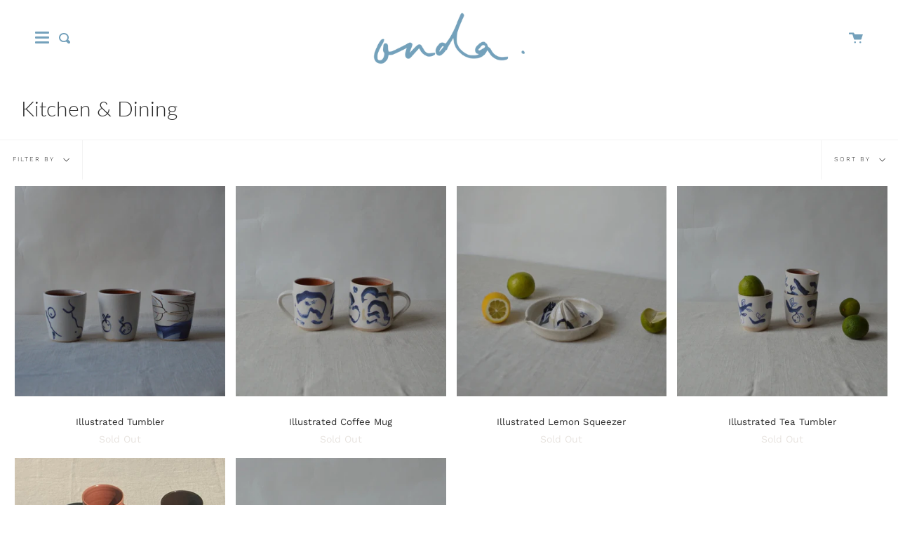

--- FILE ---
content_type: text/html; charset=utf-8
request_url: https://ondastives.co.uk/collections/tableware
body_size: 23011
content:
<!doctype html>
<html class="no-js no-touch supports-no-cookies" lang="en">
<head>


  <meta charset="UTF-8">
  <meta http-equiv="X-UA-Compatible" content="IE=edge,chrome=1">
  <meta name="viewport" content="width=device-width, initial-scale=1.0">
  <meta name="theme-color" content="#e5cecc">
  <link rel="canonical" href="https://ondastives.co.uk/collections/tableware">

  <!-- ======================= Broadcast Theme V1.8.1 ========================= -->

  <link rel="preconnect" href="https://cdn.shopify.com" crossorigin>
  <link rel="preconnect" href="https://fonts.shopify.com" crossorigin>
  <link rel="preconnect" href="https://monorail-edge.shopifysvc.com" crossorigin>

  <link rel="preload" href="//ondastives.co.uk/cdn/shop/t/2/assets/lazysizes.js?v=111431644619468174291618414110" as="script">
  <link rel="preload" href="//ondastives.co.uk/cdn/shop/t/2/assets/vendor.js?v=175861444463570166931618414115" as="script">
  <link rel="preload" href="//ondastives.co.uk/cdn/shop/t/2/assets/theme.js?v=124348593709917457241644607212" as="script">
  <link rel="preload" href="//ondastives.co.uk/cdn/shop/t/2/assets/theme.css?v=88984162793585912091630668766" as="style"> 

  

  <!-- Title and description ================================================ -->
  
  <title>
    Kitchen &amp; Dining
    
    
    
      &ndash; Onda St Ives
    
  </title>

  
    <meta name="description" content="A small, perfectly formed lifestyle boutique in the very heart of St Ives.
Offering a curated collection of homeware, wellness, clothing and lifestyle accessories designed to enhance the everyday. Create a wave of memories at Onda.">
  

  <!-- /snippets/social-meta.liquid --><meta property="og:site_name" content="Onda St Ives">
<meta property="og:url" content="https://ondastives.co.uk/collections/tableware">
<meta property="og:title" content="Kitchen &amp; Dining">
<meta property="og:type" content="website">
<meta property="og:description" content="A small, perfectly formed lifestyle boutique in the very heart of St Ives.
Offering a curated collection of homeware, wellness, clothing and lifestyle accessories designed to enhance the everyday. Create a wave of memories at Onda.">


<meta name="twitter:site" content="@">
<meta name="twitter:card" content="summary_large_image">
<meta name="twitter:title" content="Kitchen &amp; Dining">
<meta name="twitter:description" content="A small, perfectly formed lifestyle boutique in the very heart of St Ives.
Offering a curated collection of homeware, wellness, clothing and lifestyle accessories designed to enhance the everyday. Create a wave of memories at Onda.">


  <!-- CSS ================================================================== -->

  <link href="//ondastives.co.uk/cdn/shop/t/2/assets/font-settings.css?v=54544572402436692621759332013" rel="stylesheet" type="text/css" media="all" />

  
<style data-shopify>

:root {


---color-video-bg: #f2f2f2;


---color-bg: #ffffff;
---color-bg-secondary: #ffffff;

---color-text-dark: #050404;
---color-text: #2b2b2b;
---color-text-light: #6b6b6b;


/* === Opacity shades of grey ===*/
---color-a5:  rgba(43, 43, 43, 0.05);
---color-a10: rgba(43, 43, 43, 0.1);
---color-a15: rgba(43, 43, 43, 0.15);
---color-a20: rgba(43, 43, 43, 0.2);
---color-a25: rgba(43, 43, 43, 0.25);
---color-a30: rgba(43, 43, 43, 0.3);
---color-a35: rgba(43, 43, 43, 0.35);
---color-a40: rgba(43, 43, 43, 0.4);
---color-a45: rgba(43, 43, 43, 0.45);
---color-a50: rgba(43, 43, 43, 0.5);
---color-a55: rgba(43, 43, 43, 0.55);
---color-a60: rgba(43, 43, 43, 0.6);
---color-a65: rgba(43, 43, 43, 0.65);
---color-a70: rgba(43, 43, 43, 0.7);
---color-a75: rgba(43, 43, 43, 0.75);
---color-a80: rgba(43, 43, 43, 0.8);
---color-a85: rgba(43, 43, 43, 0.85);
---color-a90: rgba(43, 43, 43, 0.9);
---color-a95: rgba(43, 43, 43, 0.95);

---color-border: rgb(243, 243, 243);
---color-border-light: #f8f8f8;
---color-border-hairline: #f7f7f7;
---color-border-dark: #c0c0c0;

/* === Bright color ===*/
---color-primary: #74a1bb;
---color-primary-hover: #3f7fa3;
---color-primary-fade: rgba(116, 161, 187, 0.05);
---color-primary-fade-hover: rgba(116, 161, 187, 0.1);---color-primary-opposite: #ffffff;


/* === Secondary Color ===*/
---color-secondary: #e5cecc;
---color-secondary-hover: #d39791;
---color-secondary-fade: rgba(229, 206, 204, 0.05);
---color-secondary-fade-hover: rgba(229, 206, 204, 0.1);---color-secondary-opposite: #000000;


/* === link Color ===*/
---color-link: #010200;
---color-link-hover: #000000;
---color-link-fade: rgba(1, 2, 0, 0.05);
---color-link-fade-hover: rgba(1, 2, 0, 0.1);---color-link-opposite: #ffffff;


/* === Product grid sale tags ===*/
---color-sale-bg: #ded8d2;
---color-sale-text: #ffffff;


/* === Helper colors for form error states ===*/
---color-error: var(---color-primary);
---color-error-bg: var(---color-primary-fade);


---radius: 0px;

---color-announcement-bg: #f7f7f7;
---color-announcement-text: #656565;
---color-announcement-border: #cbcbcb;

---color-header-bg: #ffffff;
---color-header-link: #74a1bb;
---color-header-link-hover: #21474d;

---color-menu-bg: #ffffff;
---color-menu-border: rgba(0,0,0,0);
---color-menu-link: #74a1bb;
---color-menu-link-hover: #21474d;
---color-submenu-bg: #ffffff;
---color-submenu-link: #74a1bb;
---color-submenu-link-hover: #21474d;
---color-menu-transparent: #ffffff;

---color-footer-bg: #74a1bb;
---color-footer-text: #ffffff;
---color-footer-link: #ffffff;
---color-footer-link-hover: #daebf5;
---color-footer-border: rgba(255, 255, 255, 0.1);

/* === Custom Cursor ===*/

--icon-zoom-in: url( "//ondastives.co.uk/cdn/shop/t/2/assets/icon-zoom-in.svg?v=126996651526054293301618414108" );
--icon-zoom-out: url( "//ondastives.co.uk/cdn/shop/t/2/assets/icon-zoom-out.svg?v=128675709041987423641618414109" );

/* === Typography ===*/
---product-grid-aspect-ratio: 100%;


---font-weight-body: 300;
---font-weight-body-bold: 400;

---font-stack-body: "Work Sans", sans-serif;
---font-style-body: normal;
---font-adjust-body: 0.9;

---font-weight-heading: 300;
---font-weight-heading-bold: 400;

---font-stack-heading: Lato, sans-serif;
---font-style-heading: normal;
---font-adjust-heading: 0.75;

---font-size-base: 0.9rem; 

---ico-select: url("//ondastives.co.uk/cdn/shop/t/2/assets/ico-select.svg?v=115630813262522069291618414108");

}


</style>


  <link href="//ondastives.co.uk/cdn/shop/t/2/assets/theme.css?v=88984162793585912091630668766" rel="stylesheet" type="text/css" media="all" />

  <script>
    document.documentElement.className = document.documentElement.className.replace('no-js', 'js');
    window.lazySizesConfig = window.lazySizesConfig || {};
    window.lazySizesConfig.preloadAfterLoad = true;
    
    window.theme = {
      routes: {
        root: '/',
        cart: '/cart',
        cart_add_url: '/cart/add',
        product_recommendations_url: '/recommendations/products',
        search_url: '/search'
      },
      assets: {
        photoswipe: '//ondastives.co.uk/cdn/shop/t/2/assets/photoswipe.js?v=12261563163868600691618414111',
        smoothscroll: '//ondastives.co.uk/cdn/shop/t/2/assets/smoothscroll.js?v=37906625415260927261618414112',
        base: "//ondastives.co.uk/cdn/shop/t/2/assets/",
      },
      strings: {
        addToCart: "Add to Cart",
        soldOut: "Sold Out",
        from: "From",
        preOrder: "Pre-order",
        unavailable: "Unavailable",
        unitPrice: "Unit price",
        unitPriceSeparator: "per",
        resultsFor: "results for",
        noResultsFor: "No results for",
        shippingCalcSubmitButton:"Calculate shipping",
        shippingCalcSubmitButtonDisabled: "Calculating...",
        
        shippingCalcMoneyFormat: "£{{amount}} GBP",
        searchMessage: "<span>Search our store</span>"
      },
      moneyFormat: "£{{amount}}",
      cartDropdownIsEnable:true,
      info: {
        name: 'broadcast'
      },
      version: '1.8.1'
    };
  </script>

  
    <script src="//ondastives.co.uk/cdn/shopifycloud/storefront/assets/themes_support/shopify_common-5f594365.js" defer="defer"></script>
  

  <!-- Theme Javascript ============================================================== -->
  <script src="//ondastives.co.uk/cdn/shop/t/2/assets/lazysizes.js?v=111431644619468174291618414110" async="async"></script>
  <script src="//ondastives.co.uk/cdn/shop/t/2/assets/vendor.js?v=175861444463570166931618414115" defer="defer"></script>
  <script src="//ondastives.co.uk/cdn/shop/t/2/assets/theme.js?v=124348593709917457241644607212" defer="defer"></script>

  <script type="text/javascript">
    if (window.MSInputMethodContext && document.documentMode) {
      var scripts = document.getElementsByTagName('script')[0];
      var polyfill = document.createElement("script");
      polyfill.defer = true;
      polyfill.src = "//ondastives.co.uk/cdn/shop/t/2/assets/ie11.js?v=144489047535103983231618414109";

      scripts.parentNode.insertBefore(polyfill, scripts);
    }
  </script>

  <!-- Shopify app scripts =========================================================== -->

  <script>window.performance && window.performance.mark && window.performance.mark('shopify.content_for_header.start');</script><meta name="facebook-domain-verification" content="hg7z8vmnklc5z2bw947ml1mni5mg4s">
<meta name="facebook-domain-verification" content="qzajy5et8n681i5dpso0i92qb21755">
<meta id="shopify-digital-wallet" name="shopify-digital-wallet" content="/52663353518/digital_wallets/dialog">
<meta name="shopify-checkout-api-token" content="3399199ceab929603db2b973647c8249">
<meta id="in-context-paypal-metadata" data-shop-id="52663353518" data-venmo-supported="false" data-environment="production" data-locale="en_US" data-paypal-v4="true" data-currency="GBP">
<link rel="alternate" type="application/atom+xml" title="Feed" href="/collections/tableware.atom" />
<link rel="alternate" type="application/json+oembed" href="https://ondastives.co.uk/collections/tableware.oembed">
<script async="async" src="/checkouts/internal/preloads.js?locale=en-GB"></script>
<link rel="preconnect" href="https://shop.app" crossorigin="anonymous">
<script async="async" src="https://shop.app/checkouts/internal/preloads.js?locale=en-GB&shop_id=52663353518" crossorigin="anonymous"></script>
<script id="apple-pay-shop-capabilities" type="application/json">{"shopId":52663353518,"countryCode":"GB","currencyCode":"GBP","merchantCapabilities":["supports3DS"],"merchantId":"gid:\/\/shopify\/Shop\/52663353518","merchantName":"Onda St Ives","requiredBillingContactFields":["postalAddress","email"],"requiredShippingContactFields":["postalAddress","email"],"shippingType":"shipping","supportedNetworks":["visa","maestro","masterCard","amex","discover","elo"],"total":{"type":"pending","label":"Onda St Ives","amount":"1.00"},"shopifyPaymentsEnabled":true,"supportsSubscriptions":true}</script>
<script id="shopify-features" type="application/json">{"accessToken":"3399199ceab929603db2b973647c8249","betas":["rich-media-storefront-analytics"],"domain":"ondastives.co.uk","predictiveSearch":true,"shopId":52663353518,"locale":"en"}</script>
<script>var Shopify = Shopify || {};
Shopify.shop = "onda-st-ives.myshopify.com";
Shopify.locale = "en";
Shopify.currency = {"active":"GBP","rate":"1.0"};
Shopify.country = "GB";
Shopify.theme = {"name":"Broadcast","id":121791971502,"schema_name":"Broadcast","schema_version":"1.8.1","theme_store_id":868,"role":"main"};
Shopify.theme.handle = "null";
Shopify.theme.style = {"id":null,"handle":null};
Shopify.cdnHost = "ondastives.co.uk/cdn";
Shopify.routes = Shopify.routes || {};
Shopify.routes.root = "/";</script>
<script type="module">!function(o){(o.Shopify=o.Shopify||{}).modules=!0}(window);</script>
<script>!function(o){function n(){var o=[];function n(){o.push(Array.prototype.slice.apply(arguments))}return n.q=o,n}var t=o.Shopify=o.Shopify||{};t.loadFeatures=n(),t.autoloadFeatures=n()}(window);</script>
<script>
  window.ShopifyPay = window.ShopifyPay || {};
  window.ShopifyPay.apiHost = "shop.app\/pay";
  window.ShopifyPay.redirectState = null;
</script>
<script id="shop-js-analytics" type="application/json">{"pageType":"collection"}</script>
<script defer="defer" async type="module" src="//ondastives.co.uk/cdn/shopifycloud/shop-js/modules/v2/client.init-shop-cart-sync_BdyHc3Nr.en.esm.js"></script>
<script defer="defer" async type="module" src="//ondastives.co.uk/cdn/shopifycloud/shop-js/modules/v2/chunk.common_Daul8nwZ.esm.js"></script>
<script type="module">
  await import("//ondastives.co.uk/cdn/shopifycloud/shop-js/modules/v2/client.init-shop-cart-sync_BdyHc3Nr.en.esm.js");
await import("//ondastives.co.uk/cdn/shopifycloud/shop-js/modules/v2/chunk.common_Daul8nwZ.esm.js");

  window.Shopify.SignInWithShop?.initShopCartSync?.({"fedCMEnabled":true,"windoidEnabled":true});

</script>
<script>
  window.Shopify = window.Shopify || {};
  if (!window.Shopify.featureAssets) window.Shopify.featureAssets = {};
  window.Shopify.featureAssets['shop-js'] = {"shop-cart-sync":["modules/v2/client.shop-cart-sync_QYOiDySF.en.esm.js","modules/v2/chunk.common_Daul8nwZ.esm.js"],"init-fed-cm":["modules/v2/client.init-fed-cm_DchLp9rc.en.esm.js","modules/v2/chunk.common_Daul8nwZ.esm.js"],"shop-button":["modules/v2/client.shop-button_OV7bAJc5.en.esm.js","modules/v2/chunk.common_Daul8nwZ.esm.js"],"init-windoid":["modules/v2/client.init-windoid_DwxFKQ8e.en.esm.js","modules/v2/chunk.common_Daul8nwZ.esm.js"],"shop-cash-offers":["modules/v2/client.shop-cash-offers_DWtL6Bq3.en.esm.js","modules/v2/chunk.common_Daul8nwZ.esm.js","modules/v2/chunk.modal_CQq8HTM6.esm.js"],"shop-toast-manager":["modules/v2/client.shop-toast-manager_CX9r1SjA.en.esm.js","modules/v2/chunk.common_Daul8nwZ.esm.js"],"init-shop-email-lookup-coordinator":["modules/v2/client.init-shop-email-lookup-coordinator_UhKnw74l.en.esm.js","modules/v2/chunk.common_Daul8nwZ.esm.js"],"pay-button":["modules/v2/client.pay-button_DzxNnLDY.en.esm.js","modules/v2/chunk.common_Daul8nwZ.esm.js"],"avatar":["modules/v2/client.avatar_BTnouDA3.en.esm.js"],"init-shop-cart-sync":["modules/v2/client.init-shop-cart-sync_BdyHc3Nr.en.esm.js","modules/v2/chunk.common_Daul8nwZ.esm.js"],"shop-login-button":["modules/v2/client.shop-login-button_D8B466_1.en.esm.js","modules/v2/chunk.common_Daul8nwZ.esm.js","modules/v2/chunk.modal_CQq8HTM6.esm.js"],"init-customer-accounts-sign-up":["modules/v2/client.init-customer-accounts-sign-up_C8fpPm4i.en.esm.js","modules/v2/client.shop-login-button_D8B466_1.en.esm.js","modules/v2/chunk.common_Daul8nwZ.esm.js","modules/v2/chunk.modal_CQq8HTM6.esm.js"],"init-shop-for-new-customer-accounts":["modules/v2/client.init-shop-for-new-customer-accounts_CVTO0Ztu.en.esm.js","modules/v2/client.shop-login-button_D8B466_1.en.esm.js","modules/v2/chunk.common_Daul8nwZ.esm.js","modules/v2/chunk.modal_CQq8HTM6.esm.js"],"init-customer-accounts":["modules/v2/client.init-customer-accounts_dRgKMfrE.en.esm.js","modules/v2/client.shop-login-button_D8B466_1.en.esm.js","modules/v2/chunk.common_Daul8nwZ.esm.js","modules/v2/chunk.modal_CQq8HTM6.esm.js"],"shop-follow-button":["modules/v2/client.shop-follow-button_CkZpjEct.en.esm.js","modules/v2/chunk.common_Daul8nwZ.esm.js","modules/v2/chunk.modal_CQq8HTM6.esm.js"],"lead-capture":["modules/v2/client.lead-capture_BntHBhfp.en.esm.js","modules/v2/chunk.common_Daul8nwZ.esm.js","modules/v2/chunk.modal_CQq8HTM6.esm.js"],"checkout-modal":["modules/v2/client.checkout-modal_CfxcYbTm.en.esm.js","modules/v2/chunk.common_Daul8nwZ.esm.js","modules/v2/chunk.modal_CQq8HTM6.esm.js"],"shop-login":["modules/v2/client.shop-login_Da4GZ2H6.en.esm.js","modules/v2/chunk.common_Daul8nwZ.esm.js","modules/v2/chunk.modal_CQq8HTM6.esm.js"],"payment-terms":["modules/v2/client.payment-terms_MV4M3zvL.en.esm.js","modules/v2/chunk.common_Daul8nwZ.esm.js","modules/v2/chunk.modal_CQq8HTM6.esm.js"]};
</script>
<script>(function() {
  var isLoaded = false;
  function asyncLoad() {
    if (isLoaded) return;
    isLoaded = true;
    var urls = ["https:\/\/instafeed.nfcube.com\/cdn\/da4e97cf93ee7d33734a34a8a71b784b.js?shop=onda-st-ives.myshopify.com","https:\/\/chimpstatic.com\/mcjs-connected\/js\/users\/bc4601bfbe1f7032384f8a19d\/9534b96d318f51086eeacc68c.js?shop=onda-st-ives.myshopify.com"];
    for (var i = 0; i < urls.length; i++) {
      var s = document.createElement('script');
      s.type = 'text/javascript';
      s.async = true;
      s.src = urls[i];
      var x = document.getElementsByTagName('script')[0];
      x.parentNode.insertBefore(s, x);
    }
  };
  if(window.attachEvent) {
    window.attachEvent('onload', asyncLoad);
  } else {
    window.addEventListener('load', asyncLoad, false);
  }
})();</script>
<script id="__st">var __st={"a":52663353518,"offset":0,"reqid":"60247044-3e07-45b6-be25-6363ebe8985f-1768983752","pageurl":"ondastives.co.uk\/collections\/tableware","u":"8b8e5c105bcf","p":"collection","rtyp":"collection","rid":272249159854};</script>
<script>window.ShopifyPaypalV4VisibilityTracking = true;</script>
<script id="captcha-bootstrap">!function(){'use strict';const t='contact',e='account',n='new_comment',o=[[t,t],['blogs',n],['comments',n],[t,'customer']],c=[[e,'customer_login'],[e,'guest_login'],[e,'recover_customer_password'],[e,'create_customer']],r=t=>t.map((([t,e])=>`form[action*='/${t}']:not([data-nocaptcha='true']) input[name='form_type'][value='${e}']`)).join(','),a=t=>()=>t?[...document.querySelectorAll(t)].map((t=>t.form)):[];function s(){const t=[...o],e=r(t);return a(e)}const i='password',u='form_key',d=['recaptcha-v3-token','g-recaptcha-response','h-captcha-response',i],f=()=>{try{return window.sessionStorage}catch{return}},m='__shopify_v',_=t=>t.elements[u];function p(t,e,n=!1){try{const o=window.sessionStorage,c=JSON.parse(o.getItem(e)),{data:r}=function(t){const{data:e,action:n}=t;return t[m]||n?{data:e,action:n}:{data:t,action:n}}(c);for(const[e,n]of Object.entries(r))t.elements[e]&&(t.elements[e].value=n);n&&o.removeItem(e)}catch(o){console.error('form repopulation failed',{error:o})}}const l='form_type',E='cptcha';function T(t){t.dataset[E]=!0}const w=window,h=w.document,L='Shopify',v='ce_forms',y='captcha';let A=!1;((t,e)=>{const n=(g='f06e6c50-85a8-45c8-87d0-21a2b65856fe',I='https://cdn.shopify.com/shopifycloud/storefront-forms-hcaptcha/ce_storefront_forms_captcha_hcaptcha.v1.5.2.iife.js',D={infoText:'Protected by hCaptcha',privacyText:'Privacy',termsText:'Terms'},(t,e,n)=>{const o=w[L][v],c=o.bindForm;if(c)return c(t,g,e,D).then(n);var r;o.q.push([[t,g,e,D],n]),r=I,A||(h.body.append(Object.assign(h.createElement('script'),{id:'captcha-provider',async:!0,src:r})),A=!0)});var g,I,D;w[L]=w[L]||{},w[L][v]=w[L][v]||{},w[L][v].q=[],w[L][y]=w[L][y]||{},w[L][y].protect=function(t,e){n(t,void 0,e),T(t)},Object.freeze(w[L][y]),function(t,e,n,w,h,L){const[v,y,A,g]=function(t,e,n){const i=e?o:[],u=t?c:[],d=[...i,...u],f=r(d),m=r(i),_=r(d.filter((([t,e])=>n.includes(e))));return[a(f),a(m),a(_),s()]}(w,h,L),I=t=>{const e=t.target;return e instanceof HTMLFormElement?e:e&&e.form},D=t=>v().includes(t);t.addEventListener('submit',(t=>{const e=I(t);if(!e)return;const n=D(e)&&!e.dataset.hcaptchaBound&&!e.dataset.recaptchaBound,o=_(e),c=g().includes(e)&&(!o||!o.value);(n||c)&&t.preventDefault(),c&&!n&&(function(t){try{if(!f())return;!function(t){const e=f();if(!e)return;const n=_(t);if(!n)return;const o=n.value;o&&e.removeItem(o)}(t);const e=Array.from(Array(32),(()=>Math.random().toString(36)[2])).join('');!function(t,e){_(t)||t.append(Object.assign(document.createElement('input'),{type:'hidden',name:u})),t.elements[u].value=e}(t,e),function(t,e){const n=f();if(!n)return;const o=[...t.querySelectorAll(`input[type='${i}']`)].map((({name:t})=>t)),c=[...d,...o],r={};for(const[a,s]of new FormData(t).entries())c.includes(a)||(r[a]=s);n.setItem(e,JSON.stringify({[m]:1,action:t.action,data:r}))}(t,e)}catch(e){console.error('failed to persist form',e)}}(e),e.submit())}));const S=(t,e)=>{t&&!t.dataset[E]&&(n(t,e.some((e=>e===t))),T(t))};for(const o of['focusin','change'])t.addEventListener(o,(t=>{const e=I(t);D(e)&&S(e,y())}));const B=e.get('form_key'),M=e.get(l),P=B&&M;t.addEventListener('DOMContentLoaded',(()=>{const t=y();if(P)for(const e of t)e.elements[l].value===M&&p(e,B);[...new Set([...A(),...v().filter((t=>'true'===t.dataset.shopifyCaptcha))])].forEach((e=>S(e,t)))}))}(h,new URLSearchParams(w.location.search),n,t,e,['guest_login'])})(!0,!0)}();</script>
<script integrity="sha256-4kQ18oKyAcykRKYeNunJcIwy7WH5gtpwJnB7kiuLZ1E=" data-source-attribution="shopify.loadfeatures" defer="defer" src="//ondastives.co.uk/cdn/shopifycloud/storefront/assets/storefront/load_feature-a0a9edcb.js" crossorigin="anonymous"></script>
<script crossorigin="anonymous" defer="defer" src="//ondastives.co.uk/cdn/shopifycloud/storefront/assets/shopify_pay/storefront-65b4c6d7.js?v=20250812"></script>
<script data-source-attribution="shopify.dynamic_checkout.dynamic.init">var Shopify=Shopify||{};Shopify.PaymentButton=Shopify.PaymentButton||{isStorefrontPortableWallets:!0,init:function(){window.Shopify.PaymentButton.init=function(){};var t=document.createElement("script");t.src="https://ondastives.co.uk/cdn/shopifycloud/portable-wallets/latest/portable-wallets.en.js",t.type="module",document.head.appendChild(t)}};
</script>
<script data-source-attribution="shopify.dynamic_checkout.buyer_consent">
  function portableWalletsHideBuyerConsent(e){var t=document.getElementById("shopify-buyer-consent"),n=document.getElementById("shopify-subscription-policy-button");t&&n&&(t.classList.add("hidden"),t.setAttribute("aria-hidden","true"),n.removeEventListener("click",e))}function portableWalletsShowBuyerConsent(e){var t=document.getElementById("shopify-buyer-consent"),n=document.getElementById("shopify-subscription-policy-button");t&&n&&(t.classList.remove("hidden"),t.removeAttribute("aria-hidden"),n.addEventListener("click",e))}window.Shopify?.PaymentButton&&(window.Shopify.PaymentButton.hideBuyerConsent=portableWalletsHideBuyerConsent,window.Shopify.PaymentButton.showBuyerConsent=portableWalletsShowBuyerConsent);
</script>
<script data-source-attribution="shopify.dynamic_checkout.cart.bootstrap">document.addEventListener("DOMContentLoaded",(function(){function t(){return document.querySelector("shopify-accelerated-checkout-cart, shopify-accelerated-checkout")}if(t())Shopify.PaymentButton.init();else{new MutationObserver((function(e,n){t()&&(Shopify.PaymentButton.init(),n.disconnect())})).observe(document.body,{childList:!0,subtree:!0})}}));
</script>
<link id="shopify-accelerated-checkout-styles" rel="stylesheet" media="screen" href="https://ondastives.co.uk/cdn/shopifycloud/portable-wallets/latest/accelerated-checkout-backwards-compat.css" crossorigin="anonymous">
<style id="shopify-accelerated-checkout-cart">
        #shopify-buyer-consent {
  margin-top: 1em;
  display: inline-block;
  width: 100%;
}

#shopify-buyer-consent.hidden {
  display: none;
}

#shopify-subscription-policy-button {
  background: none;
  border: none;
  padding: 0;
  text-decoration: underline;
  font-size: inherit;
  cursor: pointer;
}

#shopify-subscription-policy-button::before {
  box-shadow: none;
}

      </style>

<script>window.performance && window.performance.mark && window.performance.mark('shopify.content_for_header.end');</script>

  
 

<script>window.__pagefly_analytics_settings__={"acceptTracking":false};</script>
 
  <link href="//ondastives.co.uk/cdn/shop/t/2/assets/gang-custom-css-shopify--main.css?v=165838393035308788011645565515" rel="stylesheet" type="text/css" media="all" />
<meta property="og:image" content="https://cdn.shopify.com/s/files/1/0526/6335/3518/files/21094_Onda-logo-AW-SR-bluesm-03-03.png?height=628&pad_color=fff&v=1619688637&width=1200" />
<meta property="og:image:secure_url" content="https://cdn.shopify.com/s/files/1/0526/6335/3518/files/21094_Onda-logo-AW-SR-bluesm-03-03.png?height=628&pad_color=fff&v=1619688637&width=1200" />
<meta property="og:image:width" content="1200" />
<meta property="og:image:height" content="628" />
<link href="https://monorail-edge.shopifysvc.com" rel="dns-prefetch">
<script>(function(){if ("sendBeacon" in navigator && "performance" in window) {try {var session_token_from_headers = performance.getEntriesByType('navigation')[0].serverTiming.find(x => x.name == '_s').description;} catch {var session_token_from_headers = undefined;}var session_cookie_matches = document.cookie.match(/_shopify_s=([^;]*)/);var session_token_from_cookie = session_cookie_matches && session_cookie_matches.length === 2 ? session_cookie_matches[1] : "";var session_token = session_token_from_headers || session_token_from_cookie || "";function handle_abandonment_event(e) {var entries = performance.getEntries().filter(function(entry) {return /monorail-edge.shopifysvc.com/.test(entry.name);});if (!window.abandonment_tracked && entries.length === 0) {window.abandonment_tracked = true;var currentMs = Date.now();var navigation_start = performance.timing.navigationStart;var payload = {shop_id: 52663353518,url: window.location.href,navigation_start,duration: currentMs - navigation_start,session_token,page_type: "collection"};window.navigator.sendBeacon("https://monorail-edge.shopifysvc.com/v1/produce", JSON.stringify({schema_id: "online_store_buyer_site_abandonment/1.1",payload: payload,metadata: {event_created_at_ms: currentMs,event_sent_at_ms: currentMs}}));}}window.addEventListener('pagehide', handle_abandonment_event);}}());</script>
<script id="web-pixels-manager-setup">(function e(e,d,r,n,o){if(void 0===o&&(o={}),!Boolean(null===(a=null===(i=window.Shopify)||void 0===i?void 0:i.analytics)||void 0===a?void 0:a.replayQueue)){var i,a;window.Shopify=window.Shopify||{};var t=window.Shopify;t.analytics=t.analytics||{};var s=t.analytics;s.replayQueue=[],s.publish=function(e,d,r){return s.replayQueue.push([e,d,r]),!0};try{self.performance.mark("wpm:start")}catch(e){}var l=function(){var e={modern:/Edge?\/(1{2}[4-9]|1[2-9]\d|[2-9]\d{2}|\d{4,})\.\d+(\.\d+|)|Firefox\/(1{2}[4-9]|1[2-9]\d|[2-9]\d{2}|\d{4,})\.\d+(\.\d+|)|Chrom(ium|e)\/(9{2}|\d{3,})\.\d+(\.\d+|)|(Maci|X1{2}).+ Version\/(15\.\d+|(1[6-9]|[2-9]\d|\d{3,})\.\d+)([,.]\d+|)( \(\w+\)|)( Mobile\/\w+|) Safari\/|Chrome.+OPR\/(9{2}|\d{3,})\.\d+\.\d+|(CPU[ +]OS|iPhone[ +]OS|CPU[ +]iPhone|CPU IPhone OS|CPU iPad OS)[ +]+(15[._]\d+|(1[6-9]|[2-9]\d|\d{3,})[._]\d+)([._]\d+|)|Android:?[ /-](13[3-9]|1[4-9]\d|[2-9]\d{2}|\d{4,})(\.\d+|)(\.\d+|)|Android.+Firefox\/(13[5-9]|1[4-9]\d|[2-9]\d{2}|\d{4,})\.\d+(\.\d+|)|Android.+Chrom(ium|e)\/(13[3-9]|1[4-9]\d|[2-9]\d{2}|\d{4,})\.\d+(\.\d+|)|SamsungBrowser\/([2-9]\d|\d{3,})\.\d+/,legacy:/Edge?\/(1[6-9]|[2-9]\d|\d{3,})\.\d+(\.\d+|)|Firefox\/(5[4-9]|[6-9]\d|\d{3,})\.\d+(\.\d+|)|Chrom(ium|e)\/(5[1-9]|[6-9]\d|\d{3,})\.\d+(\.\d+|)([\d.]+$|.*Safari\/(?![\d.]+ Edge\/[\d.]+$))|(Maci|X1{2}).+ Version\/(10\.\d+|(1[1-9]|[2-9]\d|\d{3,})\.\d+)([,.]\d+|)( \(\w+\)|)( Mobile\/\w+|) Safari\/|Chrome.+OPR\/(3[89]|[4-9]\d|\d{3,})\.\d+\.\d+|(CPU[ +]OS|iPhone[ +]OS|CPU[ +]iPhone|CPU IPhone OS|CPU iPad OS)[ +]+(10[._]\d+|(1[1-9]|[2-9]\d|\d{3,})[._]\d+)([._]\d+|)|Android:?[ /-](13[3-9]|1[4-9]\d|[2-9]\d{2}|\d{4,})(\.\d+|)(\.\d+|)|Mobile Safari.+OPR\/([89]\d|\d{3,})\.\d+\.\d+|Android.+Firefox\/(13[5-9]|1[4-9]\d|[2-9]\d{2}|\d{4,})\.\d+(\.\d+|)|Android.+Chrom(ium|e)\/(13[3-9]|1[4-9]\d|[2-9]\d{2}|\d{4,})\.\d+(\.\d+|)|Android.+(UC? ?Browser|UCWEB|U3)[ /]?(15\.([5-9]|\d{2,})|(1[6-9]|[2-9]\d|\d{3,})\.\d+)\.\d+|SamsungBrowser\/(5\.\d+|([6-9]|\d{2,})\.\d+)|Android.+MQ{2}Browser\/(14(\.(9|\d{2,})|)|(1[5-9]|[2-9]\d|\d{3,})(\.\d+|))(\.\d+|)|K[Aa][Ii]OS\/(3\.\d+|([4-9]|\d{2,})\.\d+)(\.\d+|)/},d=e.modern,r=e.legacy,n=navigator.userAgent;return n.match(d)?"modern":n.match(r)?"legacy":"unknown"}(),u="modern"===l?"modern":"legacy",c=(null!=n?n:{modern:"",legacy:""})[u],f=function(e){return[e.baseUrl,"/wpm","/b",e.hashVersion,"modern"===e.buildTarget?"m":"l",".js"].join("")}({baseUrl:d,hashVersion:r,buildTarget:u}),m=function(e){var d=e.version,r=e.bundleTarget,n=e.surface,o=e.pageUrl,i=e.monorailEndpoint;return{emit:function(e){var a=e.status,t=e.errorMsg,s=(new Date).getTime(),l=JSON.stringify({metadata:{event_sent_at_ms:s},events:[{schema_id:"web_pixels_manager_load/3.1",payload:{version:d,bundle_target:r,page_url:o,status:a,surface:n,error_msg:t},metadata:{event_created_at_ms:s}}]});if(!i)return console&&console.warn&&console.warn("[Web Pixels Manager] No Monorail endpoint provided, skipping logging."),!1;try{return self.navigator.sendBeacon.bind(self.navigator)(i,l)}catch(e){}var u=new XMLHttpRequest;try{return u.open("POST",i,!0),u.setRequestHeader("Content-Type","text/plain"),u.send(l),!0}catch(e){return console&&console.warn&&console.warn("[Web Pixels Manager] Got an unhandled error while logging to Monorail."),!1}}}}({version:r,bundleTarget:l,surface:e.surface,pageUrl:self.location.href,monorailEndpoint:e.monorailEndpoint});try{o.browserTarget=l,function(e){var d=e.src,r=e.async,n=void 0===r||r,o=e.onload,i=e.onerror,a=e.sri,t=e.scriptDataAttributes,s=void 0===t?{}:t,l=document.createElement("script"),u=document.querySelector("head"),c=document.querySelector("body");if(l.async=n,l.src=d,a&&(l.integrity=a,l.crossOrigin="anonymous"),s)for(var f in s)if(Object.prototype.hasOwnProperty.call(s,f))try{l.dataset[f]=s[f]}catch(e){}if(o&&l.addEventListener("load",o),i&&l.addEventListener("error",i),u)u.appendChild(l);else{if(!c)throw new Error("Did not find a head or body element to append the script");c.appendChild(l)}}({src:f,async:!0,onload:function(){if(!function(){var e,d;return Boolean(null===(d=null===(e=window.Shopify)||void 0===e?void 0:e.analytics)||void 0===d?void 0:d.initialized)}()){var d=window.webPixelsManager.init(e)||void 0;if(d){var r=window.Shopify.analytics;r.replayQueue.forEach((function(e){var r=e[0],n=e[1],o=e[2];d.publishCustomEvent(r,n,o)})),r.replayQueue=[],r.publish=d.publishCustomEvent,r.visitor=d.visitor,r.initialized=!0}}},onerror:function(){return m.emit({status:"failed",errorMsg:"".concat(f," has failed to load")})},sri:function(e){var d=/^sha384-[A-Za-z0-9+/=]+$/;return"string"==typeof e&&d.test(e)}(c)?c:"",scriptDataAttributes:o}),m.emit({status:"loading"})}catch(e){m.emit({status:"failed",errorMsg:(null==e?void 0:e.message)||"Unknown error"})}}})({shopId: 52663353518,storefrontBaseUrl: "https://ondastives.co.uk",extensionsBaseUrl: "https://extensions.shopifycdn.com/cdn/shopifycloud/web-pixels-manager",monorailEndpoint: "https://monorail-edge.shopifysvc.com/unstable/produce_batch",surface: "storefront-renderer",enabledBetaFlags: ["2dca8a86"],webPixelsConfigList: [{"id":"190873843","configuration":"{\"pixel_id\":\"272812128146872\",\"pixel_type\":\"facebook_pixel\",\"metaapp_system_user_token\":\"-\"}","eventPayloadVersion":"v1","runtimeContext":"OPEN","scriptVersion":"ca16bc87fe92b6042fbaa3acc2fbdaa6","type":"APP","apiClientId":2329312,"privacyPurposes":["ANALYTICS","MARKETING","SALE_OF_DATA"],"dataSharingAdjustments":{"protectedCustomerApprovalScopes":["read_customer_address","read_customer_email","read_customer_name","read_customer_personal_data","read_customer_phone"]}},{"id":"shopify-app-pixel","configuration":"{}","eventPayloadVersion":"v1","runtimeContext":"STRICT","scriptVersion":"0450","apiClientId":"shopify-pixel","type":"APP","privacyPurposes":["ANALYTICS","MARKETING"]},{"id":"shopify-custom-pixel","eventPayloadVersion":"v1","runtimeContext":"LAX","scriptVersion":"0450","apiClientId":"shopify-pixel","type":"CUSTOM","privacyPurposes":["ANALYTICS","MARKETING"]}],isMerchantRequest: false,initData: {"shop":{"name":"Onda St Ives","paymentSettings":{"currencyCode":"GBP"},"myshopifyDomain":"onda-st-ives.myshopify.com","countryCode":"GB","storefrontUrl":"https:\/\/ondastives.co.uk"},"customer":null,"cart":null,"checkout":null,"productVariants":[],"purchasingCompany":null},},"https://ondastives.co.uk/cdn","fcfee988w5aeb613cpc8e4bc33m6693e112",{"modern":"","legacy":""},{"shopId":"52663353518","storefrontBaseUrl":"https:\/\/ondastives.co.uk","extensionBaseUrl":"https:\/\/extensions.shopifycdn.com\/cdn\/shopifycloud\/web-pixels-manager","surface":"storefront-renderer","enabledBetaFlags":"[\"2dca8a86\"]","isMerchantRequest":"false","hashVersion":"fcfee988w5aeb613cpc8e4bc33m6693e112","publish":"custom","events":"[[\"page_viewed\",{}],[\"collection_viewed\",{\"collection\":{\"id\":\"272249159854\",\"title\":\"Kitchen \u0026 Dining\",\"productVariants\":[{\"price\":{\"amount\":30.0,\"currencyCode\":\"GBP\"},\"product\":{\"title\":\"Illustrated Tumbler\",\"vendor\":\"Ella Bua-In\",\"id\":\"7631728771315\",\"untranslatedTitle\":\"Illustrated Tumbler\",\"url\":\"\/products\/illustrated-tumbler\",\"type\":\"Ceramics\"},\"id\":\"42630869287155\",\"image\":{\"src\":\"\/\/ondastives.co.uk\/cdn\/shop\/products\/DSC_1392.jpg?v=1650024230\"},\"sku\":\"\",\"title\":\"Default Title\",\"untranslatedTitle\":\"Default Title\"},{\"price\":{\"amount\":32.0,\"currencyCode\":\"GBP\"},\"product\":{\"title\":\"Illustrated Coffee Mug\",\"vendor\":\"Ella Bua-In\",\"id\":\"7631726084339\",\"untranslatedTitle\":\"Illustrated Coffee Mug\",\"url\":\"\/products\/illustrated-coffee-mug\",\"type\":\"Ceramics\"},\"id\":\"42630860407027\",\"image\":{\"src\":\"\/\/ondastives.co.uk\/cdn\/shop\/products\/DSC_1148.webp?v=1650025531\"},\"sku\":\"\",\"title\":\"Default Title\",\"untranslatedTitle\":\"Default Title\"},{\"price\":{\"amount\":36.0,\"currencyCode\":\"GBP\"},\"product\":{\"title\":\"Illustrated Lemon Squeezer\",\"vendor\":\"Ella Bua-In\",\"id\":\"7632819781875\",\"untranslatedTitle\":\"Illustrated Lemon Squeezer\",\"url\":\"\/products\/illustrated-lemon-squeezer\",\"type\":\"Ceramics\"},\"id\":\"42634498146547\",\"image\":{\"src\":\"\/\/ondastives.co.uk\/cdn\/shop\/products\/DSC_0678.webp?v=1650025810\"},\"sku\":\"\",\"title\":\"Default Title\",\"untranslatedTitle\":\"Default Title\"},{\"price\":{\"amount\":28.0,\"currencyCode\":\"GBP\"},\"product\":{\"title\":\"Illustrated Tea Tumbler\",\"vendor\":\"Ella Bua-In\",\"id\":\"7631731163379\",\"untranslatedTitle\":\"Illustrated Tea Tumbler\",\"url\":\"\/products\/illustrated-tea-tumbler\",\"type\":\"Ceramics\"},\"id\":\"42630875447539\",\"image\":{\"src\":\"\/\/ondastives.co.uk\/cdn\/shop\/products\/DSC_1156.webp?v=1650025189\"},\"sku\":\"\",\"title\":\"Default Title\",\"untranslatedTitle\":\"Default Title\"},{\"price\":{\"amount\":35.0,\"currencyCode\":\"GBP\"},\"product\":{\"title\":\"Corto Mug\",\"vendor\":\"Argilo\",\"id\":\"8063041437939\",\"untranslatedTitle\":\"Corto Mug\",\"url\":\"\/products\/corto-mug\",\"type\":\"Ceramics\"},\"id\":\"43856370696435\",\"image\":{\"src\":\"\/\/ondastives.co.uk\/cdn\/shop\/files\/AZURE6.webp?v=1691146510\"},\"sku\":\"\",\"title\":\"Azure\",\"untranslatedTitle\":\"Azure\"},{\"price\":{\"amount\":40.0,\"currencyCode\":\"GBP\"},\"product\":{\"title\":\"Woman\",\"vendor\":\"Ella Bua-In\",\"id\":\"7632822468851\",\"untranslatedTitle\":\"Woman\",\"url\":\"\/products\/woman\",\"type\":\"Ceramics\"},\"id\":\"42634520035571\",\"image\":{\"src\":\"\/\/ondastives.co.uk\/cdn\/shop\/products\/DSC_1425.webp?v=1650026410\"},\"sku\":\"\",\"title\":\"Terracotta\",\"untranslatedTitle\":\"Terracotta\"}]}}]]"});</script><script>
  window.ShopifyAnalytics = window.ShopifyAnalytics || {};
  window.ShopifyAnalytics.meta = window.ShopifyAnalytics.meta || {};
  window.ShopifyAnalytics.meta.currency = 'GBP';
  var meta = {"products":[{"id":7631728771315,"gid":"gid:\/\/shopify\/Product\/7631728771315","vendor":"Ella Bua-In","type":"Ceramics","handle":"illustrated-tumbler","variants":[{"id":42630869287155,"price":3000,"name":"Illustrated Tumbler","public_title":null,"sku":""}],"remote":false},{"id":7631726084339,"gid":"gid:\/\/shopify\/Product\/7631726084339","vendor":"Ella Bua-In","type":"Ceramics","handle":"illustrated-coffee-mug","variants":[{"id":42630860407027,"price":3200,"name":"Illustrated Coffee Mug","public_title":null,"sku":""}],"remote":false},{"id":7632819781875,"gid":"gid:\/\/shopify\/Product\/7632819781875","vendor":"Ella Bua-In","type":"Ceramics","handle":"illustrated-lemon-squeezer","variants":[{"id":42634498146547,"price":3600,"name":"Illustrated Lemon Squeezer","public_title":null,"sku":""}],"remote":false},{"id":7631731163379,"gid":"gid:\/\/shopify\/Product\/7631731163379","vendor":"Ella Bua-In","type":"Ceramics","handle":"illustrated-tea-tumbler","variants":[{"id":42630875447539,"price":2800,"name":"Illustrated Tea Tumbler","public_title":null,"sku":""}],"remote":false},{"id":8063041437939,"gid":"gid:\/\/shopify\/Product\/8063041437939","vendor":"Argilo","type":"Ceramics","handle":"corto-mug","variants":[{"id":43856370696435,"price":3500,"name":"Corto Mug - Azure","public_title":"Azure","sku":""},{"id":43856370729203,"price":3500,"name":"Corto Mug - Créme","public_title":"Créme","sku":""},{"id":43856370761971,"price":3500,"name":"Corto Mug - Espresso","public_title":"Espresso","sku":""},{"id":43856370794739,"price":3500,"name":"Corto Mug - Olive","public_title":"Olive","sku":""},{"id":43856370827507,"price":3500,"name":"Corto Mug - Terra","public_title":"Terra","sku":""}],"remote":false},{"id":7632822468851,"gid":"gid:\/\/shopify\/Product\/7632822468851","vendor":"Ella Bua-In","type":"Ceramics","handle":"woman","variants":[{"id":42634520035571,"price":4000,"name":"Woman - Terracotta","public_title":"Terracotta","sku":""},{"id":42634520068339,"price":4000,"name":"Woman - Blue","public_title":"Blue","sku":""},{"id":42634520101107,"price":4000,"name":"Woman - Cream","public_title":"Cream","sku":""}],"remote":false}],"page":{"pageType":"collection","resourceType":"collection","resourceId":272249159854,"requestId":"60247044-3e07-45b6-be25-6363ebe8985f-1768983752"}};
  for (var attr in meta) {
    window.ShopifyAnalytics.meta[attr] = meta[attr];
  }
</script>
<script class="analytics">
  (function () {
    var customDocumentWrite = function(content) {
      var jquery = null;

      if (window.jQuery) {
        jquery = window.jQuery;
      } else if (window.Checkout && window.Checkout.$) {
        jquery = window.Checkout.$;
      }

      if (jquery) {
        jquery('body').append(content);
      }
    };

    var hasLoggedConversion = function(token) {
      if (token) {
        return document.cookie.indexOf('loggedConversion=' + token) !== -1;
      }
      return false;
    }

    var setCookieIfConversion = function(token) {
      if (token) {
        var twoMonthsFromNow = new Date(Date.now());
        twoMonthsFromNow.setMonth(twoMonthsFromNow.getMonth() + 2);

        document.cookie = 'loggedConversion=' + token + '; expires=' + twoMonthsFromNow;
      }
    }

    var trekkie = window.ShopifyAnalytics.lib = window.trekkie = window.trekkie || [];
    if (trekkie.integrations) {
      return;
    }
    trekkie.methods = [
      'identify',
      'page',
      'ready',
      'track',
      'trackForm',
      'trackLink'
    ];
    trekkie.factory = function(method) {
      return function() {
        var args = Array.prototype.slice.call(arguments);
        args.unshift(method);
        trekkie.push(args);
        return trekkie;
      };
    };
    for (var i = 0; i < trekkie.methods.length; i++) {
      var key = trekkie.methods[i];
      trekkie[key] = trekkie.factory(key);
    }
    trekkie.load = function(config) {
      trekkie.config = config || {};
      trekkie.config.initialDocumentCookie = document.cookie;
      var first = document.getElementsByTagName('script')[0];
      var script = document.createElement('script');
      script.type = 'text/javascript';
      script.onerror = function(e) {
        var scriptFallback = document.createElement('script');
        scriptFallback.type = 'text/javascript';
        scriptFallback.onerror = function(error) {
                var Monorail = {
      produce: function produce(monorailDomain, schemaId, payload) {
        var currentMs = new Date().getTime();
        var event = {
          schema_id: schemaId,
          payload: payload,
          metadata: {
            event_created_at_ms: currentMs,
            event_sent_at_ms: currentMs
          }
        };
        return Monorail.sendRequest("https://" + monorailDomain + "/v1/produce", JSON.stringify(event));
      },
      sendRequest: function sendRequest(endpointUrl, payload) {
        // Try the sendBeacon API
        if (window && window.navigator && typeof window.navigator.sendBeacon === 'function' && typeof window.Blob === 'function' && !Monorail.isIos12()) {
          var blobData = new window.Blob([payload], {
            type: 'text/plain'
          });

          if (window.navigator.sendBeacon(endpointUrl, blobData)) {
            return true;
          } // sendBeacon was not successful

        } // XHR beacon

        var xhr = new XMLHttpRequest();

        try {
          xhr.open('POST', endpointUrl);
          xhr.setRequestHeader('Content-Type', 'text/plain');
          xhr.send(payload);
        } catch (e) {
          console.log(e);
        }

        return false;
      },
      isIos12: function isIos12() {
        return window.navigator.userAgent.lastIndexOf('iPhone; CPU iPhone OS 12_') !== -1 || window.navigator.userAgent.lastIndexOf('iPad; CPU OS 12_') !== -1;
      }
    };
    Monorail.produce('monorail-edge.shopifysvc.com',
      'trekkie_storefront_load_errors/1.1',
      {shop_id: 52663353518,
      theme_id: 121791971502,
      app_name: "storefront",
      context_url: window.location.href,
      source_url: "//ondastives.co.uk/cdn/s/trekkie.storefront.cd680fe47e6c39ca5d5df5f0a32d569bc48c0f27.min.js"});

        };
        scriptFallback.async = true;
        scriptFallback.src = '//ondastives.co.uk/cdn/s/trekkie.storefront.cd680fe47e6c39ca5d5df5f0a32d569bc48c0f27.min.js';
        first.parentNode.insertBefore(scriptFallback, first);
      };
      script.async = true;
      script.src = '//ondastives.co.uk/cdn/s/trekkie.storefront.cd680fe47e6c39ca5d5df5f0a32d569bc48c0f27.min.js';
      first.parentNode.insertBefore(script, first);
    };
    trekkie.load(
      {"Trekkie":{"appName":"storefront","development":false,"defaultAttributes":{"shopId":52663353518,"isMerchantRequest":null,"themeId":121791971502,"themeCityHash":"13839399886743004940","contentLanguage":"en","currency":"GBP","eventMetadataId":"3d5df4cf-2ecb-4982-a6fe-b25c0da09a57"},"isServerSideCookieWritingEnabled":true,"monorailRegion":"shop_domain","enabledBetaFlags":["65f19447"]},"Session Attribution":{},"S2S":{"facebookCapiEnabled":true,"source":"trekkie-storefront-renderer","apiClientId":580111}}
    );

    var loaded = false;
    trekkie.ready(function() {
      if (loaded) return;
      loaded = true;

      window.ShopifyAnalytics.lib = window.trekkie;

      var originalDocumentWrite = document.write;
      document.write = customDocumentWrite;
      try { window.ShopifyAnalytics.merchantGoogleAnalytics.call(this); } catch(error) {};
      document.write = originalDocumentWrite;

      window.ShopifyAnalytics.lib.page(null,{"pageType":"collection","resourceType":"collection","resourceId":272249159854,"requestId":"60247044-3e07-45b6-be25-6363ebe8985f-1768983752","shopifyEmitted":true});

      var match = window.location.pathname.match(/checkouts\/(.+)\/(thank_you|post_purchase)/)
      var token = match? match[1]: undefined;
      if (!hasLoggedConversion(token)) {
        setCookieIfConversion(token);
        window.ShopifyAnalytics.lib.track("Viewed Product Category",{"currency":"GBP","category":"Collection: tableware","collectionName":"tableware","collectionId":272249159854,"nonInteraction":true},undefined,undefined,{"shopifyEmitted":true});
      }
    });


        var eventsListenerScript = document.createElement('script');
        eventsListenerScript.async = true;
        eventsListenerScript.src = "//ondastives.co.uk/cdn/shopifycloud/storefront/assets/shop_events_listener-3da45d37.js";
        document.getElementsByTagName('head')[0].appendChild(eventsListenerScript);

})();</script>
<script
  defer
  src="https://ondastives.co.uk/cdn/shopifycloud/perf-kit/shopify-perf-kit-3.0.4.min.js"
  data-application="storefront-renderer"
  data-shop-id="52663353518"
  data-render-region="gcp-us-east1"
  data-page-type="collection"
  data-theme-instance-id="121791971502"
  data-theme-name="Broadcast"
  data-theme-version="1.8.1"
  data-monorail-region="shop_domain"
  data-resource-timing-sampling-rate="10"
  data-shs="true"
  data-shs-beacon="true"
  data-shs-export-with-fetch="true"
  data-shs-logs-sample-rate="1"
  data-shs-beacon-endpoint="https://ondastives.co.uk/api/collect"
></script>
</head> 
<body id="kitchen-amp-dining" class="template-collection" data-promo="false" data-animations="false">

  <a class="in-page-link visually-hidden skip-link" data-skip-content href="#MainContent">Skip to content</a>

  <div class="container" data-site-container>
    <div id="shopify-section-announcement" class="shopify-section">


</div>
    <div id="shopify-section-header" class="shopify-section"><style> 
  :root { 
    --menu-height: calc(108px);
  } 
</style>













<div class="header__wrapper"
  data-header-wrapper
  data-header-transparent="false"
  data-header-sticky="static"
  data-header-style="drawer"
  data-section-id="header"
  data-section-type="header">

  <header class="theme__header" role="banner" data-header-height>
    <div>
      <div class="header__mobile">
        
    <div class="header__mobile__left">

      <div class="header__mobile__button"> 
        <button class="header__mobile__hamburger"      
          data-drawer-toggle="hamburger"
          aria-label="Show menu" 
          aria-haspopup="true" 
          aria-expanded="false" 
          aria-controls="header-menu">

          <div class="hamburger__lines">
            <span></span>
            <span></span>
            <span></span>
            <span></span>
            <span></span>
            <span></span>
          </div>
        </button>
      </div>
      
        <div class="header__mobile__button">
          <a href="/search" class="navlink" data-popdown-toggle="search-popdown" data-focus-element>
            <svg aria-hidden="true" focusable="false" role="presentation" class="icon icon-search-secondary" viewBox="0 0 8 8"><path d="M3.5 0C1.57 0 0 1.57 0 3.5S1.57 7 3.5 7c.59 0 1.17-.14 1.66-.41a1 1 0 00.13.13l1 1a1.02 1.02 0 101.44-1.44l-1-1a1 1 0 00-.16-.13c.27-.49.44-1.06.44-1.66 0-1.93-1.57-3.5-3.5-3.5zm0 1C4.89 1 6 2.11 6 3.5c0 .66-.24 1.27-.66 1.72l-.03.03a1 1 0 00-.13.13c-.44.4-1.04.63-1.69.63-1.39 0-2.5-1.11-2.5-2.5s1.11-2.5 2.5-2.5z"/></svg>
            <span class="visually-hidden">Search</span>
          </a>
        </div>
      
    </div>
    
<div class="header__logo header__logo--image">
    <a class="header__logo__link" 
        href="/"
        style="width: 225px;">
      
<img data-src="//ondastives.co.uk/cdn/shop/files/21094_Onda-logo-AW-SR-bluesm-03-03_{width}x.png?v=1619688637"
              class="lazyload logo__img logo__img--color"
              data-widths="[110, 160, 220, 320, 480, 540, 720, 900]"
              data-sizes="auto"
              data-aspectratio="2.8682634730538923"
              ="Onda St Ives">
      
      
      <noscript>
        <img class="logo__img" style="opacity: 1;" src="//ondastives.co.uk/cdn/shop/files/21094_Onda-logo-AW-SR-bluesm-03-03_360x.png?v=1619688637" alt=""/>
      </noscript>
    </a>
  </div>

    <div class="header__mobile__right">
      
      <div class="header__mobile__button">
        <a class="navlink navlink--cart" href="/cart"  data-cart-toggle data-focus-element >
          <div class="cart__icon__content">
            
    <span class="header__cart__status" data-cart-count="0" data-cart-count>
      0
    </span>

            <svg aria-hidden="true" focusable="false" role="presentation" class="icon icon-cart" viewBox="0 0 8 8"><path d="M.34 1A.506.506 0 00.5 2H2l.09.25.41 1.25.41 1.25c.04.13.21.25.34.25h3.5c.14 0 .3-.12.34-.25l.81-2.5c.04-.13-.02-.25-.16-.25H3.3l-.38-.72A.5.5 0 002.48 1h-2a.5.5 0 00-.09 0 .5.5 0 00-.06 0zM3.5 6c-.28 0-.5.22-.5.5s.22.5.5.5.5-.22.5-.5-.22-.5-.5-.5zm3 0c-.28 0-.5.22-.5.5s.22.5.5.5.5-.22.5-.5-.22-.5-.5-.5z"/></svg>
            <span class="visually-hidden">Cart</span>
          </div>
        </a>
      </div>

    </div>

      </div>
      <div data-header-desktop class="header__desktop"></div>
    </div>
  </header>
  
  <nav class="header__drawer" 
    data-drawer="hamburger"
    aria-label="Menu" 
    id="header-menu">
    <div class="drawer__content">
      <div class="drawer__inner">
        <div class="drawer__menu" data-stagger-animation data-sliderule-pane="0">
          
            

<div class="sliderule__wrapper">
    <div class="sliderow" data-animates>
      
<a class="sliderow__title" href="/search">Search</a>
    </div></div>
          
            

<div class="sliderule__wrapper"><button class="sliderow"
      data-animates
      data-sliderule-open="sliderule-d29bc94c0334dc952739915c0123bf4a">
      <span class="sliderow__title">
        Shop
        <span class="sliderule__chevron--right">
          <svg aria-hidden="true" focusable="false" role="presentation" class="icon icon-chevron-right" viewBox="0 0 20 20"><path fill="#000" fill-rule="nonzero" d="M5.876 0l10.181 10L5.876 20 4 18.059 12.06 10 4 1.954z"/></svg>
          <span class="visually-hidden">Show menu</span>
        </span>
      </span>
    </button>

    <div class="mobile__menu__dropdown sliderule__panel" 
      data-sliderule 
      id="sliderule-d29bc94c0334dc952739915c0123bf4a">

      <div class="sliderow sliderow__back" data-animates>
        <button class="sliderow__back__button"
          data-sliderule-close="sliderule-d29bc94c0334dc952739915c0123bf4a">
          <span class="sliderule__chevron--left">
            <svg aria-hidden="true" focusable="false" role="presentation" class="icon icon-chevron-left" viewBox="0 0 20 20"><path fill="#000" fill-rule="nonzero" d="M14.182 0L4 10l10.182 10 1.875-1.941L7.997 10l8.06-8.046z"/></svg>
            <span class="visually-hidden">Exit menu</span>
          </span>
        </button>
        
<a class="sliderow__title" href="/collections/all">Shop</a>
      </div>
      <div class="sliderow__links">
        
          
          
          

<div class="sliderule__wrapper"><button class="sliderow"
      data-animates
      data-sliderule-open="sliderule-4654c06c34438b53e2ab7d307bfe677e">
      <span class="sliderow__title">
        Boutique
        <span class="sliderule__chevron--right">
          <svg aria-hidden="true" focusable="false" role="presentation" class="icon icon-chevron-right" viewBox="0 0 20 20"><path fill="#000" fill-rule="nonzero" d="M5.876 0l10.181 10L5.876 20 4 18.059 12.06 10 4 1.954z"/></svg>
          <span class="visually-hidden">Show menu</span>
        </span>
      </span>
    </button>

    <div class="mobile__menu__dropdown sliderule__panel" 
      data-sliderule 
      id="sliderule-4654c06c34438b53e2ab7d307bfe677e">

      <div class="sliderow sliderow__back" data-animates>
        <button class="sliderow__back__button"
          data-sliderule-close="sliderule-4654c06c34438b53e2ab7d307bfe677e">
          <span class="sliderule__chevron--left">
            <svg aria-hidden="true" focusable="false" role="presentation" class="icon icon-chevron-left" viewBox="0 0 20 20"><path fill="#000" fill-rule="nonzero" d="M14.182 0L4 10l10.182 10 1.875-1.941L7.997 10l8.06-8.046z"/></svg>
            <span class="visually-hidden">Exit menu</span>
          </span>
        </button>
        
<a class="sliderow__title" href="/collections/boutique">Boutique</a>
      </div>
      <div class="sliderow__links">
        
          
          
          

<div class="sliderule__wrapper">
    <div class="sliderow" data-animates>
      
<a class="sliderow__title" href="/collections/boutique">View All</a>
    </div></div>
        
          
          
          

<div class="sliderule__wrapper">
    <div class="sliderow" data-animates>
      
<a class="sliderow__title" href="/collections/dresses/Tops">Tops</a>
    </div></div>
        
          
          
          

<div class="sliderule__wrapper">
    <div class="sliderow" data-animates>
      
<a class="sliderow__title" href="/collections/dresses/Pants">Bottoms</a>
    </div></div>
        
          
          
          

<div class="sliderule__wrapper">
    <div class="sliderow" data-animates>
      
<a class="sliderow__title" href="/collections/dresses/Dresses">Dresses</a>
    </div></div>
        
          
          
          

<div class="sliderule__wrapper">
    <div class="sliderow" data-animates>
      
<a class="sliderow__title" href="/collections/dresses/Underwear">Underwear</a>
    </div></div>
        
          
          
          

<div class="sliderule__wrapper">
    <div class="sliderow" data-animates>
      
<a class="sliderow__title" href="/collections/accessories/Bags">Accessories</a>
    </div></div>
        
          
          
          

<div class="sliderule__wrapper">
    <div class="sliderow" data-animates>
      
<a class="sliderow__title" href="/collections/dresses/Shoes">Shoes</a>
    </div></div>
        
<div class="sliderule-grid blocks-0">
             
          </div></div>
    </div></div>
        
          
          
          

<div class="sliderule__wrapper">
    <div class="sliderow" data-animates>
      
<a class="sliderow__title" href="/collections/accessories">Accessories</a>
    </div></div>
        
          
          
          

<div class="sliderule__wrapper"><button class="sliderow"
      data-animates
      data-sliderule-open="sliderule-4c4ab850dc93c14776ba6a30037803bc">
      <span class="sliderow__title">
        Wellness
        <span class="sliderule__chevron--right">
          <svg aria-hidden="true" focusable="false" role="presentation" class="icon icon-chevron-right" viewBox="0 0 20 20"><path fill="#000" fill-rule="nonzero" d="M5.876 0l10.181 10L5.876 20 4 18.059 12.06 10 4 1.954z"/></svg>
          <span class="visually-hidden">Show menu</span>
        </span>
      </span>
    </button>

    <div class="mobile__menu__dropdown sliderule__panel" 
      data-sliderule 
      id="sliderule-4c4ab850dc93c14776ba6a30037803bc">

      <div class="sliderow sliderow__back" data-animates>
        <button class="sliderow__back__button"
          data-sliderule-close="sliderule-4c4ab850dc93c14776ba6a30037803bc">
          <span class="sliderule__chevron--left">
            <svg aria-hidden="true" focusable="false" role="presentation" class="icon icon-chevron-left" viewBox="0 0 20 20"><path fill="#000" fill-rule="nonzero" d="M14.182 0L4 10l10.182 10 1.875-1.941L7.997 10l8.06-8.046z"/></svg>
            <span class="visually-hidden">Exit menu</span>
          </span>
        </button>
        
<a class="sliderow__title" href="/collections/wellness">Wellness</a>
      </div>
      <div class="sliderow__links">
        
          
          
          

<div class="sliderule__wrapper">
    <div class="sliderow" data-animates>
      
<a class="sliderow__title" href="/collections/wellness">View All</a>
    </div></div>
        
          
          
          

<div class="sliderule__wrapper">
    <div class="sliderow" data-animates>
      
<a class="sliderow__title" href="/collections/fragrance-soap">Soap</a>
    </div></div>
        
          
          
          

<div class="sliderule__wrapper">
    <div class="sliderow" data-animates>
      
<a class="sliderow__title" href="/collections/skin-care">Skin Care</a>
    </div></div>
        
<div class="sliderule-grid blocks-0">
             
          </div></div>
    </div></div>
        
          
          
          

<div class="sliderule__wrapper"><button class="sliderow"
      data-animates
      data-sliderule-open="sliderule-eb10d20ee8c2662c6bd3fd649d3ee524">
      <span class="sliderow__title">
        Home
        <span class="sliderule__chevron--right">
          <svg aria-hidden="true" focusable="false" role="presentation" class="icon icon-chevron-right" viewBox="0 0 20 20"><path fill="#000" fill-rule="nonzero" d="M5.876 0l10.181 10L5.876 20 4 18.059 12.06 10 4 1.954z"/></svg>
          <span class="visually-hidden">Show menu</span>
        </span>
      </span>
    </button>

    <div class="mobile__menu__dropdown sliderule__panel" 
      data-sliderule 
      id="sliderule-eb10d20ee8c2662c6bd3fd649d3ee524">

      <div class="sliderow sliderow__back" data-animates>
        <button class="sliderow__back__button"
          data-sliderule-close="sliderule-eb10d20ee8c2662c6bd3fd649d3ee524">
          <span class="sliderule__chevron--left">
            <svg aria-hidden="true" focusable="false" role="presentation" class="icon icon-chevron-left" viewBox="0 0 20 20"><path fill="#000" fill-rule="nonzero" d="M14.182 0L4 10l10.182 10 1.875-1.941L7.997 10l8.06-8.046z"/></svg>
            <span class="visually-hidden">Exit menu</span>
          </span>
        </button>
        
<a class="sliderow__title" href="/collections/home">Home</a>
      </div>
      <div class="sliderow__links">
        
          
          
          

<div class="sliderule__wrapper">
    <div class="sliderow" data-animates>
      
<a class="sliderow__title" href="/collections/home">View All</a>
    </div></div>
        
          
          
          

<div class="sliderule__wrapper">
    <div class="sliderow" data-animates>
      
<a class="sliderow__title" href="/collections/candles-diffusers">Candles &amp; Diffusers</a>
    </div></div>
        
          
          
          

<div class="sliderule__wrapper">
    <div class="sliderow" data-animates>
      
<a class="sliderow__title" href="/collections/linens">Soft Furnishings</a>
    </div></div>
        
          
          
          

<div class="sliderule__wrapper">
    <div class="sliderow" data-animates>
      
<a class="sliderow__title" href="/collections/tableware">Kitchen &amp; Dining</a>
    </div></div>
        
          
          
          

<div class="sliderule__wrapper">
    <div class="sliderow" data-animates>
      
<a class="sliderow__title" href="/collections/small-batch">Slowly Crafted</a>
    </div></div>
        
<div class="sliderule-grid blocks-0">
             
          </div></div>
    </div></div>
        
          
          
          

<div class="sliderule__wrapper"><button class="sliderow"
      data-animates
      data-sliderule-open="sliderule-7d3168d548c0d53022e312518d319ee8">
      <span class="sliderow__title">
        Books &amp; Paper
        <span class="sliderule__chevron--right">
          <svg aria-hidden="true" focusable="false" role="presentation" class="icon icon-chevron-right" viewBox="0 0 20 20"><path fill="#000" fill-rule="nonzero" d="M5.876 0l10.181 10L5.876 20 4 18.059 12.06 10 4 1.954z"/></svg>
          <span class="visually-hidden">Show menu</span>
        </span>
      </span>
    </button>

    <div class="mobile__menu__dropdown sliderule__panel" 
      data-sliderule 
      id="sliderule-7d3168d548c0d53022e312518d319ee8">

      <div class="sliderow sliderow__back" data-animates>
        <button class="sliderow__back__button"
          data-sliderule-close="sliderule-7d3168d548c0d53022e312518d319ee8">
          <span class="sliderule__chevron--left">
            <svg aria-hidden="true" focusable="false" role="presentation" class="icon icon-chevron-left" viewBox="0 0 20 20"><path fill="#000" fill-rule="nonzero" d="M14.182 0L4 10l10.182 10 1.875-1.941L7.997 10l8.06-8.046z"/></svg>
            <span class="visually-hidden">Exit menu</span>
          </span>
        </button>
        
<a class="sliderow__title" href="/collections/paper-stationery">Books &amp; Paper</a>
      </div>
      <div class="sliderow__links">
        
          
          
          

<div class="sliderule__wrapper">
    <div class="sliderow" data-animates>
      
<a class="sliderow__title" href="/collections/paper-stationery">View All</a>
    </div></div>
        
          
          
          

<div class="sliderule__wrapper">
    <div class="sliderow" data-animates>
      
<a class="sliderow__title" href="/collections/cards">Cards</a>
    </div></div>
        
          
          
          

<div class="sliderule__wrapper">
    <div class="sliderow" data-animates>
      
<a class="sliderow__title" href="/collections/prints">Prints</a>
    </div></div>
        
          
          
          

<div class="sliderule__wrapper">
    <div class="sliderow" data-animates>
      
<a class="sliderow__title" href="/collections/stationery">Stationery</a>
    </div></div>
        
          
          
          

<div class="sliderule__wrapper">
    <div class="sliderow" data-animates>
      
<a class="sliderow__title" href="/collections/books">Books</a>
    </div></div>
        
<div class="sliderule-grid blocks-0">
             
          </div></div>
    </div></div>
        
          
          
          

<div class="sliderule__wrapper">
    <div class="sliderow" data-animates>
      
<a class="sliderow__title" href="/collections/kids">Kids</a>
    </div></div>
        
          
          
          

<div class="sliderule__wrapper">
    <div class="sliderow" data-animates>
      
<a class="sliderow__title" href="/collections/end-of-season-sale">End Of Season Sale</a>
    </div></div>
        
<div class="sliderule-grid blocks-0">
             
          </div></div>
    </div></div>
          
            

<div class="sliderule__wrapper">
    <div class="sliderow" data-animates>
      
<a class="sliderow__title" href="/pages/stay-at-onda">Stay at Onda</a>
    </div></div>
          
        </div>
      </div>
      
      
<div class="drawer__bottom">
          <div class="drawer__bottom__left">
            <!-- /snippets/social.liquid -->


	<ul class="clearfix social__links">
	<li><a href="https://www.instagram.com/onda_st_ives/" title="Onda St Ives on Instagram" rel="noopener" target="_blank"><svg aria-hidden="true" focusable="false" role="presentation" class="icon icon-instagram" viewBox="0 0 512 512"><path d="M256 49.5c67.3 0 75.2.3 101.8 1.5 24.6 1.1 37.9 5.2 46.8 8.7 11.8 4.6 20.2 10 29 18.8s14.3 17.2 18.8 29c3.4 8.9 7.6 22.2 8.7 46.8 1.2 26.6 1.5 34.5 1.5 101.8s-.3 75.2-1.5 101.8c-1.1 24.6-5.2 37.9-8.7 46.8-4.6 11.8-10 20.2-18.8 29s-17.2 14.3-29 18.8c-8.9 3.4-22.2 7.6-46.8 8.7-26.6 1.2-34.5 1.5-101.8 1.5s-75.2-.3-101.8-1.5c-24.6-1.1-37.9-5.2-46.8-8.7-11.8-4.6-20.2-10-29-18.8s-14.3-17.2-18.8-29c-3.4-8.9-7.6-22.2-8.7-46.8-1.2-26.6-1.5-34.5-1.5-101.8s.3-75.2 1.5-101.8c1.1-24.6 5.2-37.9 8.7-46.8 4.6-11.8 10-20.2 18.8-29s17.2-14.3 29-18.8c8.9-3.4 22.2-7.6 46.8-8.7 26.6-1.3 34.5-1.5 101.8-1.5m0-45.4c-68.4 0-77 .3-103.9 1.5C125.3 6.8 107 11.1 91 17.3c-16.6 6.4-30.6 15.1-44.6 29.1-14 14-22.6 28.1-29.1 44.6-6.2 16-10.5 34.3-11.7 61.2C4.4 179 4.1 187.6 4.1 256s.3 77 1.5 103.9c1.2 26.8 5.5 45.1 11.7 61.2 6.4 16.6 15.1 30.6 29.1 44.6 14 14 28.1 22.6 44.6 29.1 16 6.2 34.3 10.5 61.2 11.7 26.9 1.2 35.4 1.5 103.9 1.5s77-.3 103.9-1.5c26.8-1.2 45.1-5.5 61.2-11.7 16.6-6.4 30.6-15.1 44.6-29.1 14-14 22.6-28.1 29.1-44.6 6.2-16 10.5-34.3 11.7-61.2 1.2-26.9 1.5-35.4 1.5-103.9s-.3-77-1.5-103.9c-1.2-26.8-5.5-45.1-11.7-61.2-6.4-16.6-15.1-30.6-29.1-44.6-14-14-28.1-22.6-44.6-29.1-16-6.2-34.3-10.5-61.2-11.7-27-1.1-35.6-1.4-104-1.4z"/><path d="M256 126.6c-71.4 0-129.4 57.9-129.4 129.4s58 129.4 129.4 129.4 129.4-58 129.4-129.4-58-129.4-129.4-129.4zm0 213.4c-46.4 0-84-37.6-84-84s37.6-84 84-84 84 37.6 84 84-37.6 84-84 84z"/><circle cx="390.5" cy="121.5" r="30.2"/></svg><span class="visually-hidden">Instagram</span></a></li>
	
	
	
	
	
	
	
	
	
	</ul>


          </div>
          
            <div class="drawer__bottom__right"><form method="post" action="/localization" id="localization-form-drawer" accept-charset="UTF-8" class="header__drawer__selects" enctype="multipart/form-data"><input type="hidden" name="form_type" value="localization" /><input type="hidden" name="utf8" value="✓" /><input type="hidden" name="_method" value="put" /><input type="hidden" name="return_to" value="/collections/tableware" /><div class="popout--drawer">
                    <h2 class="visually-hidden" id="currency-drawer">
                      Currency
                    </h2>
                    <div class="popout" data-popout>
                      <button type="button" class="popout__toggle" aria-expanded="false" aria-controls="currency-list-drawer" aria-describedby="currency-drawer" data-popout-toggle>
                        GBP £<svg aria-hidden="true" focusable="false" role="presentation" class="icon icon--wide icon-select" viewBox="0 0 38 20"><path d="M19.351 15.932L35.457.466A1.35 1.35 0 0136.495 0c.41 0 .77.155 1.081.466.283.283.424.629.424 1.038 0 .41-.141.756-.424 1.038L20.411 19.534c-.283.31-.636.466-1.06.466-.423 0-.777-.155-1.06-.466L1.128 2.542a1.412 1.412 0 01-.424-1.038c0-.41.141-.755.424-1.038C1.409.156 1.762 0 2.187 0c.423 0 .776.155 1.059.466L19.35 15.932z" fill="#726D75" fill-rule="nonzero"/></svg></button>
                      <ul id="currency-list-drawer" class="popout-list" data-popout-list>
                        
                          <li class="popout-list__item ">
                            <a class="popout-list__option" href="#"  data-value="AED" data-popout-option>
                              <span>AED د.إ</span>
                            </a>
                          </li>
                          <li class="popout-list__item ">
                            <a class="popout-list__option" href="#"  data-value="AFN" data-popout-option>
                              <span>AFN ؋</span>
                            </a>
                          </li>
                          <li class="popout-list__item ">
                            <a class="popout-list__option" href="#"  data-value="ALL" data-popout-option>
                              <span>ALL L</span>
                            </a>
                          </li>
                          <li class="popout-list__item ">
                            <a class="popout-list__option" href="#"  data-value="AMD" data-popout-option>
                              <span>AMD դր.</span>
                            </a>
                          </li>
                          <li class="popout-list__item ">
                            <a class="popout-list__option" href="#"  data-value="ANG" data-popout-option>
                              <span>ANG ƒ</span>
                            </a>
                          </li>
                          <li class="popout-list__item ">
                            <a class="popout-list__option" href="#"  data-value="AUD" data-popout-option>
                              <span>AUD $</span>
                            </a>
                          </li>
                          <li class="popout-list__item ">
                            <a class="popout-list__option" href="#"  data-value="AWG" data-popout-option>
                              <span>AWG ƒ</span>
                            </a>
                          </li>
                          <li class="popout-list__item ">
                            <a class="popout-list__option" href="#"  data-value="AZN" data-popout-option>
                              <span>AZN ₼</span>
                            </a>
                          </li>
                          <li class="popout-list__item ">
                            <a class="popout-list__option" href="#"  data-value="BAM" data-popout-option>
                              <span>BAM КМ</span>
                            </a>
                          </li>
                          <li class="popout-list__item ">
                            <a class="popout-list__option" href="#"  data-value="BBD" data-popout-option>
                              <span>BBD $</span>
                            </a>
                          </li>
                          <li class="popout-list__item ">
                            <a class="popout-list__option" href="#"  data-value="BDT" data-popout-option>
                              <span>BDT ৳</span>
                            </a>
                          </li>
                          <li class="popout-list__item ">
                            <a class="popout-list__option" href="#"  data-value="BIF" data-popout-option>
                              <span>BIF Fr</span>
                            </a>
                          </li>
                          <li class="popout-list__item ">
                            <a class="popout-list__option" href="#"  data-value="BND" data-popout-option>
                              <span>BND $</span>
                            </a>
                          </li>
                          <li class="popout-list__item ">
                            <a class="popout-list__option" href="#"  data-value="BOB" data-popout-option>
                              <span>BOB Bs.</span>
                            </a>
                          </li>
                          <li class="popout-list__item ">
                            <a class="popout-list__option" href="#"  data-value="BSD" data-popout-option>
                              <span>BSD $</span>
                            </a>
                          </li>
                          <li class="popout-list__item ">
                            <a class="popout-list__option" href="#"  data-value="BWP" data-popout-option>
                              <span>BWP P</span>
                            </a>
                          </li>
                          <li class="popout-list__item ">
                            <a class="popout-list__option" href="#"  data-value="BZD" data-popout-option>
                              <span>BZD $</span>
                            </a>
                          </li>
                          <li class="popout-list__item ">
                            <a class="popout-list__option" href="#"  data-value="CAD" data-popout-option>
                              <span>CAD $</span>
                            </a>
                          </li>
                          <li class="popout-list__item ">
                            <a class="popout-list__option" href="#"  data-value="CDF" data-popout-option>
                              <span>CDF Fr</span>
                            </a>
                          </li>
                          <li class="popout-list__item ">
                            <a class="popout-list__option" href="#"  data-value="CHF" data-popout-option>
                              <span>CHF CHF</span>
                            </a>
                          </li>
                          <li class="popout-list__item ">
                            <a class="popout-list__option" href="#"  data-value="CNY" data-popout-option>
                              <span>CNY ¥</span>
                            </a>
                          </li>
                          <li class="popout-list__item ">
                            <a class="popout-list__option" href="#"  data-value="CRC" data-popout-option>
                              <span>CRC ₡</span>
                            </a>
                          </li>
                          <li class="popout-list__item ">
                            <a class="popout-list__option" href="#"  data-value="CVE" data-popout-option>
                              <span>CVE $</span>
                            </a>
                          </li>
                          <li class="popout-list__item ">
                            <a class="popout-list__option" href="#"  data-value="CZK" data-popout-option>
                              <span>CZK Kč</span>
                            </a>
                          </li>
                          <li class="popout-list__item ">
                            <a class="popout-list__option" href="#"  data-value="DJF" data-popout-option>
                              <span>DJF Fdj</span>
                            </a>
                          </li>
                          <li class="popout-list__item ">
                            <a class="popout-list__option" href="#"  data-value="DKK" data-popout-option>
                              <span>DKK kr.</span>
                            </a>
                          </li>
                          <li class="popout-list__item ">
                            <a class="popout-list__option" href="#"  data-value="DOP" data-popout-option>
                              <span>DOP $</span>
                            </a>
                          </li>
                          <li class="popout-list__item ">
                            <a class="popout-list__option" href="#"  data-value="DZD" data-popout-option>
                              <span>DZD د.ج</span>
                            </a>
                          </li>
                          <li class="popout-list__item ">
                            <a class="popout-list__option" href="#"  data-value="EGP" data-popout-option>
                              <span>EGP ج.م</span>
                            </a>
                          </li>
                          <li class="popout-list__item ">
                            <a class="popout-list__option" href="#"  data-value="ETB" data-popout-option>
                              <span>ETB Br</span>
                            </a>
                          </li>
                          <li class="popout-list__item ">
                            <a class="popout-list__option" href="#"  data-value="EUR" data-popout-option>
                              <span>EUR €</span>
                            </a>
                          </li>
                          <li class="popout-list__item ">
                            <a class="popout-list__option" href="#"  data-value="FJD" data-popout-option>
                              <span>FJD $</span>
                            </a>
                          </li>
                          <li class="popout-list__item ">
                            <a class="popout-list__option" href="#"  data-value="FKP" data-popout-option>
                              <span>FKP £</span>
                            </a>
                          </li>
                          <li class="popout-list__item popout-list__item--current">
                            <a class="popout-list__option" href="#" aria-current="true" data-value="GBP" data-popout-option>
                              <span>GBP £</span>
                            </a>
                          </li>
                          <li class="popout-list__item ">
                            <a class="popout-list__option" href="#"  data-value="GMD" data-popout-option>
                              <span>GMD D</span>
                            </a>
                          </li>
                          <li class="popout-list__item ">
                            <a class="popout-list__option" href="#"  data-value="GNF" data-popout-option>
                              <span>GNF Fr</span>
                            </a>
                          </li>
                          <li class="popout-list__item ">
                            <a class="popout-list__option" href="#"  data-value="GTQ" data-popout-option>
                              <span>GTQ Q</span>
                            </a>
                          </li>
                          <li class="popout-list__item ">
                            <a class="popout-list__option" href="#"  data-value="GYD" data-popout-option>
                              <span>GYD $</span>
                            </a>
                          </li>
                          <li class="popout-list__item ">
                            <a class="popout-list__option" href="#"  data-value="HKD" data-popout-option>
                              <span>HKD $</span>
                            </a>
                          </li>
                          <li class="popout-list__item ">
                            <a class="popout-list__option" href="#"  data-value="HNL" data-popout-option>
                              <span>HNL L</span>
                            </a>
                          </li>
                          <li class="popout-list__item ">
                            <a class="popout-list__option" href="#"  data-value="HUF" data-popout-option>
                              <span>HUF Ft</span>
                            </a>
                          </li>
                          <li class="popout-list__item ">
                            <a class="popout-list__option" href="#"  data-value="IDR" data-popout-option>
                              <span>IDR Rp</span>
                            </a>
                          </li>
                          <li class="popout-list__item ">
                            <a class="popout-list__option" href="#"  data-value="ILS" data-popout-option>
                              <span>ILS ₪</span>
                            </a>
                          </li>
                          <li class="popout-list__item ">
                            <a class="popout-list__option" href="#"  data-value="INR" data-popout-option>
                              <span>INR ₹</span>
                            </a>
                          </li>
                          <li class="popout-list__item ">
                            <a class="popout-list__option" href="#"  data-value="ISK" data-popout-option>
                              <span>ISK kr</span>
                            </a>
                          </li>
                          <li class="popout-list__item ">
                            <a class="popout-list__option" href="#"  data-value="JMD" data-popout-option>
                              <span>JMD $</span>
                            </a>
                          </li>
                          <li class="popout-list__item ">
                            <a class="popout-list__option" href="#"  data-value="JPY" data-popout-option>
                              <span>JPY ¥</span>
                            </a>
                          </li>
                          <li class="popout-list__item ">
                            <a class="popout-list__option" href="#"  data-value="KES" data-popout-option>
                              <span>KES KSh</span>
                            </a>
                          </li>
                          <li class="popout-list__item ">
                            <a class="popout-list__option" href="#"  data-value="KGS" data-popout-option>
                              <span>KGS som</span>
                            </a>
                          </li>
                          <li class="popout-list__item ">
                            <a class="popout-list__option" href="#"  data-value="KHR" data-popout-option>
                              <span>KHR ៛</span>
                            </a>
                          </li>
                          <li class="popout-list__item ">
                            <a class="popout-list__option" href="#"  data-value="KMF" data-popout-option>
                              <span>KMF Fr</span>
                            </a>
                          </li>
                          <li class="popout-list__item ">
                            <a class="popout-list__option" href="#"  data-value="KRW" data-popout-option>
                              <span>KRW ₩</span>
                            </a>
                          </li>
                          <li class="popout-list__item ">
                            <a class="popout-list__option" href="#"  data-value="KYD" data-popout-option>
                              <span>KYD $</span>
                            </a>
                          </li>
                          <li class="popout-list__item ">
                            <a class="popout-list__option" href="#"  data-value="KZT" data-popout-option>
                              <span>KZT ₸</span>
                            </a>
                          </li>
                          <li class="popout-list__item ">
                            <a class="popout-list__option" href="#"  data-value="LAK" data-popout-option>
                              <span>LAK ₭</span>
                            </a>
                          </li>
                          <li class="popout-list__item ">
                            <a class="popout-list__option" href="#"  data-value="LBP" data-popout-option>
                              <span>LBP ل.ل</span>
                            </a>
                          </li>
                          <li class="popout-list__item ">
                            <a class="popout-list__option" href="#"  data-value="LKR" data-popout-option>
                              <span>LKR ₨</span>
                            </a>
                          </li>
                          <li class="popout-list__item ">
                            <a class="popout-list__option" href="#"  data-value="MAD" data-popout-option>
                              <span>MAD د.م.</span>
                            </a>
                          </li>
                          <li class="popout-list__item ">
                            <a class="popout-list__option" href="#"  data-value="MDL" data-popout-option>
                              <span>MDL L</span>
                            </a>
                          </li>
                          <li class="popout-list__item ">
                            <a class="popout-list__option" href="#"  data-value="MKD" data-popout-option>
                              <span>MKD ден</span>
                            </a>
                          </li>
                          <li class="popout-list__item ">
                            <a class="popout-list__option" href="#"  data-value="MMK" data-popout-option>
                              <span>MMK K</span>
                            </a>
                          </li>
                          <li class="popout-list__item ">
                            <a class="popout-list__option" href="#"  data-value="MNT" data-popout-option>
                              <span>MNT ₮</span>
                            </a>
                          </li>
                          <li class="popout-list__item ">
                            <a class="popout-list__option" href="#"  data-value="MOP" data-popout-option>
                              <span>MOP P</span>
                            </a>
                          </li>
                          <li class="popout-list__item ">
                            <a class="popout-list__option" href="#"  data-value="MUR" data-popout-option>
                              <span>MUR ₨</span>
                            </a>
                          </li>
                          <li class="popout-list__item ">
                            <a class="popout-list__option" href="#"  data-value="MVR" data-popout-option>
                              <span>MVR MVR</span>
                            </a>
                          </li>
                          <li class="popout-list__item ">
                            <a class="popout-list__option" href="#"  data-value="MWK" data-popout-option>
                              <span>MWK MK</span>
                            </a>
                          </li>
                          <li class="popout-list__item ">
                            <a class="popout-list__option" href="#"  data-value="MYR" data-popout-option>
                              <span>MYR RM</span>
                            </a>
                          </li>
                          <li class="popout-list__item ">
                            <a class="popout-list__option" href="#"  data-value="NGN" data-popout-option>
                              <span>NGN ₦</span>
                            </a>
                          </li>
                          <li class="popout-list__item ">
                            <a class="popout-list__option" href="#"  data-value="NIO" data-popout-option>
                              <span>NIO C$</span>
                            </a>
                          </li>
                          <li class="popout-list__item ">
                            <a class="popout-list__option" href="#"  data-value="NPR" data-popout-option>
                              <span>NPR Rs.</span>
                            </a>
                          </li>
                          <li class="popout-list__item ">
                            <a class="popout-list__option" href="#"  data-value="NZD" data-popout-option>
                              <span>NZD $</span>
                            </a>
                          </li>
                          <li class="popout-list__item ">
                            <a class="popout-list__option" href="#"  data-value="PEN" data-popout-option>
                              <span>PEN S/</span>
                            </a>
                          </li>
                          <li class="popout-list__item ">
                            <a class="popout-list__option" href="#"  data-value="PGK" data-popout-option>
                              <span>PGK K</span>
                            </a>
                          </li>
                          <li class="popout-list__item ">
                            <a class="popout-list__option" href="#"  data-value="PHP" data-popout-option>
                              <span>PHP ₱</span>
                            </a>
                          </li>
                          <li class="popout-list__item ">
                            <a class="popout-list__option" href="#"  data-value="PKR" data-popout-option>
                              <span>PKR ₨</span>
                            </a>
                          </li>
                          <li class="popout-list__item ">
                            <a class="popout-list__option" href="#"  data-value="PLN" data-popout-option>
                              <span>PLN zł</span>
                            </a>
                          </li>
                          <li class="popout-list__item ">
                            <a class="popout-list__option" href="#"  data-value="PYG" data-popout-option>
                              <span>PYG ₲</span>
                            </a>
                          </li>
                          <li class="popout-list__item ">
                            <a class="popout-list__option" href="#"  data-value="QAR" data-popout-option>
                              <span>QAR ر.ق</span>
                            </a>
                          </li>
                          <li class="popout-list__item ">
                            <a class="popout-list__option" href="#"  data-value="RON" data-popout-option>
                              <span>RON Lei</span>
                            </a>
                          </li>
                          <li class="popout-list__item ">
                            <a class="popout-list__option" href="#"  data-value="RSD" data-popout-option>
                              <span>RSD РСД</span>
                            </a>
                          </li>
                          <li class="popout-list__item ">
                            <a class="popout-list__option" href="#"  data-value="RWF" data-popout-option>
                              <span>RWF FRw</span>
                            </a>
                          </li>
                          <li class="popout-list__item ">
                            <a class="popout-list__option" href="#"  data-value="SAR" data-popout-option>
                              <span>SAR ر.س</span>
                            </a>
                          </li>
                          <li class="popout-list__item ">
                            <a class="popout-list__option" href="#"  data-value="SBD" data-popout-option>
                              <span>SBD $</span>
                            </a>
                          </li>
                          <li class="popout-list__item ">
                            <a class="popout-list__option" href="#"  data-value="SEK" data-popout-option>
                              <span>SEK kr</span>
                            </a>
                          </li>
                          <li class="popout-list__item ">
                            <a class="popout-list__option" href="#"  data-value="SGD" data-popout-option>
                              <span>SGD $</span>
                            </a>
                          </li>
                          <li class="popout-list__item ">
                            <a class="popout-list__option" href="#"  data-value="SHP" data-popout-option>
                              <span>SHP £</span>
                            </a>
                          </li>
                          <li class="popout-list__item ">
                            <a class="popout-list__option" href="#"  data-value="SLL" data-popout-option>
                              <span>SLL Le</span>
                            </a>
                          </li>
                          <li class="popout-list__item ">
                            <a class="popout-list__option" href="#"  data-value="STD" data-popout-option>
                              <span>STD Db</span>
                            </a>
                          </li>
                          <li class="popout-list__item ">
                            <a class="popout-list__option" href="#"  data-value="THB" data-popout-option>
                              <span>THB ฿</span>
                            </a>
                          </li>
                          <li class="popout-list__item ">
                            <a class="popout-list__option" href="#"  data-value="TJS" data-popout-option>
                              <span>TJS ЅМ</span>
                            </a>
                          </li>
                          <li class="popout-list__item ">
                            <a class="popout-list__option" href="#"  data-value="TOP" data-popout-option>
                              <span>TOP T$</span>
                            </a>
                          </li>
                          <li class="popout-list__item ">
                            <a class="popout-list__option" href="#"  data-value="TTD" data-popout-option>
                              <span>TTD $</span>
                            </a>
                          </li>
                          <li class="popout-list__item ">
                            <a class="popout-list__option" href="#"  data-value="TWD" data-popout-option>
                              <span>TWD $</span>
                            </a>
                          </li>
                          <li class="popout-list__item ">
                            <a class="popout-list__option" href="#"  data-value="TZS" data-popout-option>
                              <span>TZS Sh</span>
                            </a>
                          </li>
                          <li class="popout-list__item ">
                            <a class="popout-list__option" href="#"  data-value="UAH" data-popout-option>
                              <span>UAH ₴</span>
                            </a>
                          </li>
                          <li class="popout-list__item ">
                            <a class="popout-list__option" href="#"  data-value="UGX" data-popout-option>
                              <span>UGX USh</span>
                            </a>
                          </li>
                          <li class="popout-list__item ">
                            <a class="popout-list__option" href="#"  data-value="USD" data-popout-option>
                              <span>USD $</span>
                            </a>
                          </li>
                          <li class="popout-list__item ">
                            <a class="popout-list__option" href="#"  data-value="UYU" data-popout-option>
                              <span>UYU $U</span>
                            </a>
                          </li>
                          <li class="popout-list__item ">
                            <a class="popout-list__option" href="#"  data-value="UZS" data-popout-option>
                              <span>UZS so'm</span>
                            </a>
                          </li>
                          <li class="popout-list__item ">
                            <a class="popout-list__option" href="#"  data-value="VND" data-popout-option>
                              <span>VND ₫</span>
                            </a>
                          </li>
                          <li class="popout-list__item ">
                            <a class="popout-list__option" href="#"  data-value="VUV" data-popout-option>
                              <span>VUV Vt</span>
                            </a>
                          </li>
                          <li class="popout-list__item ">
                            <a class="popout-list__option" href="#"  data-value="WST" data-popout-option>
                              <span>WST T</span>
                            </a>
                          </li>
                          <li class="popout-list__item ">
                            <a class="popout-list__option" href="#"  data-value="XAF" data-popout-option>
                              <span>XAF CFA</span>
                            </a>
                          </li>
                          <li class="popout-list__item ">
                            <a class="popout-list__option" href="#"  data-value="XCD" data-popout-option>
                              <span>XCD $</span>
                            </a>
                          </li>
                          <li class="popout-list__item ">
                            <a class="popout-list__option" href="#"  data-value="XOF" data-popout-option>
                              <span>XOF Fr</span>
                            </a>
                          </li>
                          <li class="popout-list__item ">
                            <a class="popout-list__option" href="#"  data-value="XPF" data-popout-option>
                              <span>XPF Fr</span>
                            </a>
                          </li>
                          <li class="popout-list__item ">
                            <a class="popout-list__option" href="#"  data-value="YER" data-popout-option>
                              <span>YER ﷼</span>
                            </a>
                          </li></ul>
                      <input type="hidden" name="currency_code" id="CurrencySelectorDrawer" value="GBP" data-popout-input/>
                    </div>
                  </div></form></div>
          
        </div>
      
    </div>
    <span class="drawer__underlay" data-drawer-underlay></span>
  </nav>

</div>

<div class="header__backfill"
  data-header-backfill
  style="height: var(--menu-height);"></div>

<div data-cart-popover-container class="cart-popover"></div>

<script type="application/ld+json">
{
  "@context": "http://schema.org",
  "@type": "Organization",
  "name": "Onda St Ives",
  
    
    "logo": "https:\/\/ondastives.co.uk\/cdn\/shop\/files\/21094_Onda-logo-AW-SR-bluesm-03-03_2395x.png?v=1619688637",
  
  "sameAs": [
    "",
    "",
    "https:\/\/www.instagram.com\/onda_st_ives\/",
    "",
    "",
    "",
    "",
    "",
    null,
    null,
    ""
  ],
  "url": "https:\/\/ondastives.co.uk"
}
</script>




</div>

    <!-- CONTENT -->
    <main role="main" id="MainContent" class="main-content">

      <!-- /templates/collection-template.liquid -->

<div id="shopify-section-collection" class="shopify-section"><!-- /sections/collections.liquid -->


<section class="collection collection-tableware"
  data-section-id="collection"
  data-section-type="collection"
  data-section-type="collection-grid"
  data-section-type="collection-hero"
  data-reviews="false"
  data-swatches="true"
  data-sort="true"
  data-tags="[]"
  data-collection="/collections/tableware"><div class="collection__title collection__title--no-image align--middle-left"><h1 class="hero__title">Kitchen & Dining</h1></div>
<nav class="collection__nav  collection__nav--sort  collection__nav--filter "><!-- /snippets/collection-tags.liquid -->



<div class="popout--filter">
  <h2 class="visually-hidden" id="filter-heading">
    Filter by
  </h2>
  <div class="popout" data-popout>
    <button type="button"
      class="popout__toggle"
      aria-expanded="false"
      aria-controls="filter-list"
      aria-describedby="filter-heading"
      data-popout-toggle>
      Filter by
      
<svg aria-hidden="true" focusable="false" role="presentation" class="icon icon--wide icon-select" viewBox="0 0 38 20"><path d="M19.351 15.932L35.457.466A1.35 1.35 0 0136.495 0c.41 0 .77.155 1.081.466.283.283.424.629.424 1.038 0 .41-.141.756-.424 1.038L20.411 19.534c-.283.31-.636.466-1.06.466-.423 0-.777-.155-1.06-.466L1.128 2.542a1.412 1.412 0 01-.424-1.038c0-.41.141-.755.424-1.038C1.409.156 1.762 0 2.187 0c.423 0 .776.155 1.059.466L19.35 15.932z" fill="#726D75" fill-rule="nonzero"/></svg></button>
    <ul id="filter-list" class="popout-list" data-popout-list>
      <li class="popout-list__item ">
        <a class="popout-list__option" href="/collections/tableware/"  data-popout-option>
          <span>Reset</span>
        </a>
      </li>
      
        

          
<li class="popout-list__item ">
            <a class="popout-list__option" href="/collections/tableware/bowls"  data-popout-option>
              <span>Bowls</span>
            </a>
          </li>
        

          
<li class="popout-list__item ">
            <a class="popout-list__option" href="/collections/tableware/mug"  data-popout-option>
              <span>mug</span>
            </a>
          </li></ul>
  </div>
</div>

<!-- /snippets/collection-sorting.liquid -->



<div class="popout--sort">
  <h2 class="visually-hidden" id="sort-heading">
    Sort by
  </h2>
  <div class="popout" data-sort-enabled data-popout>
    <button type="button"
      class="popout__toggle"
      aria-expanded="false"
      aria-controls="sort-list"
      aria-describedby="sort-heading"
      data-popout-toggle>
      
      
      Sort by
<svg aria-hidden="true" focusable="false" role="presentation" class="icon icon--wide icon-select" viewBox="0 0 38 20"><path d="M19.351 15.932L35.457.466A1.35 1.35 0 0136.495 0c.41 0 .77.155 1.081.466.283.283.424.629.424 1.038 0 .41-.141.756-.424 1.038L20.411 19.534c-.283.31-.636.466-1.06.466-.423 0-.777-.155-1.06-.466L1.128 2.542a1.412 1.412 0 01-.424-1.038c0-.41.141-.755.424-1.038C1.409.156 1.762 0 2.187 0c.423 0 .776.155 1.059.466L19.35 15.932z" fill="#726D75" fill-rule="nonzero"/></svg></button>
    <ul id="sort-list" class="popout-list" data-popout-list>
      
        
<li class="popout-list__item ">
          <a class="popout-list__option"
            data-value="manual"
            href="#"
            
            data-sort-link>
            <span>Featured</span>
          </a>
        </li>
        
<li class="popout-list__item ">
          <a class="popout-list__option"
            data-value="best-selling"
            href="#"
            
            data-sort-link>
            <span>Best selling</span>
          </a>
        </li>
        
<li class="popout-list__item ">
          <a class="popout-list__option"
            data-value="title-ascending"
            href="#"
            
            data-sort-link>
            <span>Alphabetically, A-Z</span>
          </a>
        </li>
        
<li class="popout-list__item ">
          <a class="popout-list__option"
            data-value="title-descending"
            href="#"
            
            data-sort-link>
            <span>Alphabetically, Z-A</span>
          </a>
        </li>
        
<li class="popout-list__item ">
          <a class="popout-list__option"
            data-value="price-ascending"
            href="#"
            
            data-sort-link>
            <span>Price, low to high</span>
          </a>
        </li>
        
<li class="popout-list__item ">
          <a class="popout-list__option"
            data-value="price-descending"
            href="#"
            
            data-sort-link>
            <span>Price, high to low</span>
          </a>
        </li>
        
<li class="popout-list__item ">
          <a class="popout-list__option"
            data-value="created-ascending"
            href="#"
            
            data-sort-link>
            <span>Date, old to new</span>
          </a>
        </li>
        
<li class="popout-list__item ">
          <a class="popout-list__option"
            data-value="created-descending"
            href="#"
            
            data-sort-link>
            <span>Date, new to old</span>
          </a>
        </li></ul>
  </div>
</div>

</nav><div class="collection__products"><div class="product-grid" id="CollectionLoop">


<div class="product-item large-up--one-quarter medium--one-half small--one-half" data-product-grid-item>
  <a id="product-42630869287155" class="product-link" href="/collections/tableware/products/illustrated-tumbler" aria-label='Illustrated Tumbler'>

    

    <div class="product-item__image  double__image">
      <div class="product-item__bg lazyload" data-aos="img-in" data-aos-anchor=".product-grid" data-aos-delay="0" data-aos-duration="800" data-aos-easing="ease-out-quart" data-bgset="//ondastives.co.uk/cdn/shop/products/DSC_1392_180x.jpg?v=1650024230 180w 180h,
    //ondastives.co.uk/cdn/shop/products/DSC_1392_360x.jpg?v=1650024230 360w 360h,
    //ondastives.co.uk/cdn/shop/products/DSC_1392_540x.jpg?v=1650024230 540w 540h,
    //ondastives.co.uk/cdn/shop/products/DSC_1392_720x.jpg?v=1650024230 720w 720h,
    //ondastives.co.uk/cdn/shop/products/DSC_1392_900x.jpg?v=1650024230 900w 900h,
    //ondastives.co.uk/cdn/shop/products/DSC_1392_1080x.jpg?v=1650024230 1080w 1080h,
    //ondastives.co.uk/cdn/shop/products/DSC_1392_1296x.jpg?v=1650024230 1296w 1296h,
    //ondastives.co.uk/cdn/shop/products/DSC_1392_1512x.jpg?v=1650024230 1512w 1512h,
    //ondastives.co.uk/cdn/shop/products/DSC_1392_1728x.jpg?v=1650024230 1728w 1728h,
    
    
    
    
    
    
    
    
    
    //ondastives.co.uk/cdn/shop/products/DSC_1392.jpg?v=1650024230 1925w 1925h"></div>
      
        <div class="product-item__bg__under lazyload" data-bgset="//ondastives.co.uk/cdn/shop/products/DSC_1059_180x.webp?v=1650024248 180w 180h,
    //ondastives.co.uk/cdn/shop/products/DSC_1059_360x.webp?v=1650024248 360w 360h,
    //ondastives.co.uk/cdn/shop/products/DSC_1059_540x.webp?v=1650024248 540w 540h,
    //ondastives.co.uk/cdn/shop/products/DSC_1059_720x.webp?v=1650024248 720w 720h,
    //ondastives.co.uk/cdn/shop/products/DSC_1059_900x.webp?v=1650024248 900w 900h,
    //ondastives.co.uk/cdn/shop/products/DSC_1059_1080x.webp?v=1650024248 1080w 1080h,
    //ondastives.co.uk/cdn/shop/products/DSC_1059_1296x.webp?v=1650024248 1296w 1296h,
    //ondastives.co.uk/cdn/shop/products/DSC_1059_1512x.webp?v=1650024248 1512w 1512h,
    //ondastives.co.uk/cdn/shop/products/DSC_1059_1728x.webp?v=1650024248 1728w 1728h,
    
    
    
    
    
    
    
    
    
    //ondastives.co.uk/cdn/shop/products/DSC_1059.webp?v=1650024248 1925w 1925h"></div>
      
      
      
      
        <div class="slideup">
          <span data-trigger-quickview="illustrated-tumbler" class="caps" data-focus-element tabindex="0">Quick View</span>
        </div>
      
    
    </div>

    <noscript>
      <div class="product-item__image no-js-image" style="background-image:url('//ondastives.co.uk/cdn/shop/products/DSC_1392_540x.jpg?v=1650024230'); background-size: contain; background-position: center center; background-repeat: no-repeat;"></div>
    </noscript>
    <div class="product-information" data-aos="fade-up" data-aos-anchor=".product-grid" data-aos-delay="0" data-aos-duration="100"><p class="product__grid__title">Illustrated Tumbler</p>
      <span class="price">
        
          <span class="sold-out">Sold Out</span>
        
      </span>
      
    </div>
  </a>


  
    
<div class="modal__overlay modal__overlay--quickview" data-quickview-modal>
      <section class="modal__outer">
        <div class="modal__wrapper">
          <div class="modal--quickview">
            <a class="close" href="#" aria-label="Close Quick View"><svg aria-hidden="true" focusable="false" role="presentation" class="icon icon-close-thin" viewBox="0 0 27 27"><g stroke="#979797" fill="none" fill-rule="evenodd" stroke-linecap="square"><path d="M.5.5l26 26M26.5.5l-26 26"/></g></svg></a>

            <div class="modal__inner__wrapper" data-quickview-content data-product-handle="illustrated-tumbler" data-enable-history-state="false" data-sticky-enabled="false" data-tall-layout="false" data-reviews="false" data-image-zoom-enable="true" data-video-looping="true">
              <div class="loader loader--quickview">
                <div class="loader-indeterminate"></div>
              </div>
            </div>
          </div>
        </div>
      </section>
    </div>
  
</div>



<div class="product-item large-up--one-quarter medium--one-half small--one-half" data-product-grid-item>
  <a id="product-42630860407027" class="product-link" href="/collections/tableware/products/illustrated-coffee-mug" aria-label='Illustrated Coffee Mug'>

    

    <div class="product-item__image ">
      <div class="product-item__bg lazyload" data-aos="img-in" data-aos-anchor=".product-grid" data-aos-delay="150" data-aos-duration="900" data-aos-easing="ease-out-quart" data-bgset="//ondastives.co.uk/cdn/shop/products/DSC_1148_180x.webp?v=1650025531 180w 180h,
    //ondastives.co.uk/cdn/shop/products/DSC_1148_360x.webp?v=1650025531 360w 360h,
    //ondastives.co.uk/cdn/shop/products/DSC_1148_540x.webp?v=1650025531 540w 540h,
    //ondastives.co.uk/cdn/shop/products/DSC_1148_720x.webp?v=1650025531 720w 720h,
    //ondastives.co.uk/cdn/shop/products/DSC_1148_900x.webp?v=1650025531 900w 900h,
    //ondastives.co.uk/cdn/shop/products/DSC_1148_1080x.webp?v=1650025531 1080w 1080h,
    //ondastives.co.uk/cdn/shop/products/DSC_1148_1296x.webp?v=1650025531 1296w 1296h,
    //ondastives.co.uk/cdn/shop/products/DSC_1148_1512x.webp?v=1650025531 1512w 1512h,
    //ondastives.co.uk/cdn/shop/products/DSC_1148_1728x.webp?v=1650025531 1728w 1728h,
    
    
    
    
    
    
    
    
    
    //ondastives.co.uk/cdn/shop/products/DSC_1148.webp?v=1650025531 1925w 1925h"></div>
      
      
      
      
        <div class="slideup">
          <span data-trigger-quickview="illustrated-coffee-mug" class="caps" data-focus-element tabindex="0">Quick View</span>
        </div>
      
    
    </div>

    <noscript>
      <div class="product-item__image no-js-image" style="background-image:url('//ondastives.co.uk/cdn/shop/products/DSC_1148_540x.webp?v=1650025531'); background-size: contain; background-position: center center; background-repeat: no-repeat;"></div>
    </noscript>
    <div class="product-information" data-aos="fade-up" data-aos-anchor=".product-grid" data-aos-delay="100" data-aos-duration="200"><p class="product__grid__title">Illustrated Coffee Mug</p>
      <span class="price">
        
          <span class="sold-out">Sold Out</span>
        
      </span>
      
    </div>
  </a>


  
    
<div class="modal__overlay modal__overlay--quickview" data-quickview-modal>
      <section class="modal__outer">
        <div class="modal__wrapper">
          <div class="modal--quickview">
            <a class="close" href="#" aria-label="Close Quick View"><svg aria-hidden="true" focusable="false" role="presentation" class="icon icon-close-thin" viewBox="0 0 27 27"><g stroke="#979797" fill="none" fill-rule="evenodd" stroke-linecap="square"><path d="M.5.5l26 26M26.5.5l-26 26"/></g></svg></a>

            <div class="modal__inner__wrapper" data-quickview-content data-product-handle="illustrated-coffee-mug" data-enable-history-state="false" data-sticky-enabled="false" data-tall-layout="false" data-reviews="false" data-image-zoom-enable="true" data-video-looping="true">
              <div class="loader loader--quickview">
                <div class="loader-indeterminate"></div>
              </div>
            </div>
          </div>
        </div>
      </section>
    </div>
  
</div>



<div class="product-item large-up--one-quarter medium--one-half small--one-half" data-product-grid-item>
  <a id="product-42634498146547" class="product-link" href="/collections/tableware/products/illustrated-lemon-squeezer" aria-label='Illustrated Lemon Squeezer'>

    

    <div class="product-item__image  double__image">
      <div class="product-item__bg lazyload" data-aos="img-in" data-aos-anchor=".product-grid" data-aos-delay="300" data-aos-duration="1000" data-aos-easing="ease-out-quart" data-bgset="//ondastives.co.uk/cdn/shop/products/DSC_0678_180x.webp?v=1650025810 180w 180h,
    //ondastives.co.uk/cdn/shop/products/DSC_0678_360x.webp?v=1650025810 360w 360h,
    //ondastives.co.uk/cdn/shop/products/DSC_0678_540x.webp?v=1650025810 540w 540h,
    //ondastives.co.uk/cdn/shop/products/DSC_0678_720x.webp?v=1650025810 720w 720h,
    //ondastives.co.uk/cdn/shop/products/DSC_0678_900x.webp?v=1650025810 900w 900h,
    
    
    
    
    
    
    
    
    
    
    
    
    
    //ondastives.co.uk/cdn/shop/products/DSC_0678.webp?v=1650025810 963w 963h"></div>
      
        <div class="product-item__bg__under lazyload" data-bgset="//ondastives.co.uk/cdn/shop/products/DSC_0034_180x.webp?v=1650025837 180w 180h,
    //ondastives.co.uk/cdn/shop/products/DSC_0034_360x.webp?v=1650025837 360w 360h,
    //ondastives.co.uk/cdn/shop/products/DSC_0034_540x.webp?v=1650025837 540w 540h,
    //ondastives.co.uk/cdn/shop/products/DSC_0034_720x.webp?v=1650025837 720w 720h,
    //ondastives.co.uk/cdn/shop/products/DSC_0034_900x.webp?v=1650025837 900w 900h,
    //ondastives.co.uk/cdn/shop/products/DSC_0034_1080x.webp?v=1650025837 1080w 1080h,
    //ondastives.co.uk/cdn/shop/products/DSC_0034_1296x.webp?v=1650025837 1296w 1296h,
    
    
    
    
    
    
    
    
    
    
    
    //ondastives.co.uk/cdn/shop/products/DSC_0034.webp?v=1650025837 1297w 1297h"></div>
      
      
      
      
        <div class="slideup">
          <span data-trigger-quickview="illustrated-lemon-squeezer" class="caps" data-focus-element tabindex="0">Quick View</span>
        </div>
      
    
    </div>

    <noscript>
      <div class="product-item__image no-js-image" style="background-image:url('//ondastives.co.uk/cdn/shop/products/DSC_0678_540x.webp?v=1650025810'); background-size: contain; background-position: center center; background-repeat: no-repeat;"></div>
    </noscript>
    <div class="product-information" data-aos="fade-up" data-aos-anchor=".product-grid" data-aos-delay="200" data-aos-duration="300"><p class="product__grid__title">Illustrated Lemon Squeezer</p>
      <span class="price">
        
          <span class="sold-out">Sold Out</span>
        
      </span>
      
    </div>
  </a>


  
    
<div class="modal__overlay modal__overlay--quickview" data-quickview-modal>
      <section class="modal__outer">
        <div class="modal__wrapper">
          <div class="modal--quickview">
            <a class="close" href="#" aria-label="Close Quick View"><svg aria-hidden="true" focusable="false" role="presentation" class="icon icon-close-thin" viewBox="0 0 27 27"><g stroke="#979797" fill="none" fill-rule="evenodd" stroke-linecap="square"><path d="M.5.5l26 26M26.5.5l-26 26"/></g></svg></a>

            <div class="modal__inner__wrapper" data-quickview-content data-product-handle="illustrated-lemon-squeezer" data-enable-history-state="false" data-sticky-enabled="false" data-tall-layout="false" data-reviews="false" data-image-zoom-enable="true" data-video-looping="true">
              <div class="loader loader--quickview">
                <div class="loader-indeterminate"></div>
              </div>
            </div>
          </div>
        </div>
      </section>
    </div>
  
</div>



<div class="product-item large-up--one-quarter medium--one-half small--one-half" data-product-grid-item>
  <a id="product-42630875447539" class="product-link" href="/collections/tableware/products/illustrated-tea-tumbler" aria-label='Illustrated Tea Tumbler'>

    

    <div class="product-item__image  double__image">
      <div class="product-item__bg lazyload" data-aos="img-in" data-aos-anchor=".product-grid" data-aos-delay="450" data-aos-duration="1100" data-aos-easing="ease-out-quart" data-bgset="//ondastives.co.uk/cdn/shop/products/DSC_1156_180x.webp?v=1650025189 180w 180h,
    //ondastives.co.uk/cdn/shop/products/DSC_1156_360x.webp?v=1650025189 360w 360h,
    //ondastives.co.uk/cdn/shop/products/DSC_1156_540x.webp?v=1650025189 540w 540h,
    //ondastives.co.uk/cdn/shop/products/DSC_1156_720x.webp?v=1650025189 720w 720h,
    //ondastives.co.uk/cdn/shop/products/DSC_1156_900x.webp?v=1650025189 900w 900h,
    //ondastives.co.uk/cdn/shop/products/DSC_1156_1080x.webp?v=1650025189 1080w 1080h,
    //ondastives.co.uk/cdn/shop/products/DSC_1156_1296x.webp?v=1650025189 1296w 1296h,
    //ondastives.co.uk/cdn/shop/products/DSC_1156_1512x.webp?v=1650025189 1512w 1512h,
    //ondastives.co.uk/cdn/shop/products/DSC_1156_1728x.webp?v=1650025189 1728w 1728h,
    
    
    
    
    
    
    
    
    
    //ondastives.co.uk/cdn/shop/products/DSC_1156.webp?v=1650025189 1925w 1925h"></div>
      
        <div class="product-item__bg__under lazyload" data-bgset="//ondastives.co.uk/cdn/shop/products/DSC_1154_180x.webp?v=1650025206 180w 180h,
    //ondastives.co.uk/cdn/shop/products/DSC_1154_360x.webp?v=1650025206 360w 360h,
    //ondastives.co.uk/cdn/shop/products/DSC_1154_540x.webp?v=1650025206 540w 540h,
    //ondastives.co.uk/cdn/shop/products/DSC_1154_720x.webp?v=1650025206 720w 720h,
    //ondastives.co.uk/cdn/shop/products/DSC_1154_900x.webp?v=1650025206 900w 900h,
    //ondastives.co.uk/cdn/shop/products/DSC_1154_1080x.webp?v=1650025206 1080w 1080h,
    //ondastives.co.uk/cdn/shop/products/DSC_1154_1296x.webp?v=1650025206 1296w 1296h,
    //ondastives.co.uk/cdn/shop/products/DSC_1154_1512x.webp?v=1650025206 1512w 1512h,
    //ondastives.co.uk/cdn/shop/products/DSC_1154_1728x.webp?v=1650025206 1728w 1728h,
    
    
    
    
    
    
    
    
    
    //ondastives.co.uk/cdn/shop/products/DSC_1154.webp?v=1650025206 1925w 1925h"></div>
      
      
      
      
        <div class="slideup">
          <span data-trigger-quickview="illustrated-tea-tumbler" class="caps" data-focus-element tabindex="0">Quick View</span>
        </div>
      
    
    </div>

    <noscript>
      <div class="product-item__image no-js-image" style="background-image:url('//ondastives.co.uk/cdn/shop/products/DSC_1156_540x.webp?v=1650025189'); background-size: contain; background-position: center center; background-repeat: no-repeat;"></div>
    </noscript>
    <div class="product-information" data-aos="fade-up" data-aos-anchor=".product-grid" data-aos-delay="300" data-aos-duration="400"><p class="product__grid__title">Illustrated Tea Tumbler</p>
      <span class="price">
        
          <span class="sold-out">Sold Out</span>
        
      </span>
      
    </div>
  </a>


  
    
<div class="modal__overlay modal__overlay--quickview" data-quickview-modal>
      <section class="modal__outer">
        <div class="modal__wrapper">
          <div class="modal--quickview">
            <a class="close" href="#" aria-label="Close Quick View"><svg aria-hidden="true" focusable="false" role="presentation" class="icon icon-close-thin" viewBox="0 0 27 27"><g stroke="#979797" fill="none" fill-rule="evenodd" stroke-linecap="square"><path d="M.5.5l26 26M26.5.5l-26 26"/></g></svg></a>

            <div class="modal__inner__wrapper" data-quickview-content data-product-handle="illustrated-tea-tumbler" data-enable-history-state="false" data-sticky-enabled="false" data-tall-layout="false" data-reviews="false" data-image-zoom-enable="true" data-video-looping="true">
              <div class="loader loader--quickview">
                <div class="loader-indeterminate"></div>
              </div>
            </div>
          </div>
        </div>
      </section>
    </div>
  
</div>



<div class="product-item large-up--one-quarter medium--one-half small--one-half" data-product-grid-item>
  <a id="product-43856370696435" class="product-link" href="/collections/tableware/products/corto-mug" aria-label='Corto Mug'>

    

    <div class="product-item__image  double__image">
      <div class="product-item__bg lazyload" data-aos="img-in" data-aos-anchor=".product-grid" data-aos-delay="0" data-aos-duration="800" data-aos-easing="ease-out-quart" data-bgset="//ondastives.co.uk/cdn/shop/files/PXL_20220918_121931358_180x.webp?v=1691155055 180w 180h,
    //ondastives.co.uk/cdn/shop/files/PXL_20220918_121931358_360x.webp?v=1691155055 360w 360h,
    //ondastives.co.uk/cdn/shop/files/PXL_20220918_121931358_540x.webp?v=1691155055 540w 540h,
    //ondastives.co.uk/cdn/shop/files/PXL_20220918_121931358_720x.webp?v=1691155055 720w 720h,
    //ondastives.co.uk/cdn/shop/files/PXL_20220918_121931358_900x.webp?v=1691155055 900w 900h,
    
    
    
    
    
    
    
    
    
    
    
    
    
    //ondastives.co.uk/cdn/shop/files/PXL_20220918_121931358.webp?v=1691155055 999w 999h"></div>
      
        <div class="product-item__bg__under lazyload" data-bgset="//ondastives.co.uk/cdn/shop/files/TERRA6_1_180x.webp?v=1691146495 180w 180h,
    //ondastives.co.uk/cdn/shop/files/TERRA6_1_360x.webp?v=1691146495 360w 360h,
    //ondastives.co.uk/cdn/shop/files/TERRA6_1_540x.webp?v=1691146495 540w 540h,
    //ondastives.co.uk/cdn/shop/files/TERRA6_1_720x.webp?v=1691146495 720w 720h,
    //ondastives.co.uk/cdn/shop/files/TERRA6_1_900x.webp?v=1691146495 900w 900h,
    
    
    
    
    
    
    
    
    
    
    
    
    
    //ondastives.co.uk/cdn/shop/files/TERRA6_1.webp?v=1691146495 1051w 1051h"></div>
      
      
      
      
        <div class="slideup">
          <span data-trigger-quickview="corto-mug" class="caps" data-focus-element tabindex="0">Quick View</span>
        </div>
      
    
    </div>

    <noscript>
      <div class="product-item__image no-js-image" style="background-image:url('//ondastives.co.uk/cdn/shop/files/PXL_20220918_121931358_540x.webp?v=1691155055'); background-size: contain; background-position: center center; background-repeat: no-repeat;"></div>
    </noscript>
    <div class="product-information" data-aos="fade-up" data-aos-anchor=".product-grid" data-aos-delay="0" data-aos-duration="100"><p class="product__grid__title">Corto Mug</p>
      <span class="price">
        
          <span class="sold-out">Sold Out</span>
        
      </span>
      
    </div>
  </a>


  
    
<div class="modal__overlay modal__overlay--quickview" data-quickview-modal>
      <section class="modal__outer">
        <div class="modal__wrapper">
          <div class="modal--quickview">
            <a class="close" href="#" aria-label="Close Quick View"><svg aria-hidden="true" focusable="false" role="presentation" class="icon icon-close-thin" viewBox="0 0 27 27"><g stroke="#979797" fill="none" fill-rule="evenodd" stroke-linecap="square"><path d="M.5.5l26 26M26.5.5l-26 26"/></g></svg></a>

            <div class="modal__inner__wrapper" data-quickview-content data-product-handle="corto-mug" data-enable-history-state="false" data-sticky-enabled="false" data-tall-layout="false" data-reviews="false" data-image-zoom-enable="true" data-video-looping="true">
              <div class="loader loader--quickview">
                <div class="loader-indeterminate"></div>
              </div>
            </div>
          </div>
        </div>
      </section>
    </div>
  
</div>



<div class="product-item large-up--one-quarter medium--one-half small--one-half" data-product-grid-item>
  <a id="product-42634520035571" class="product-link" href="/collections/tableware/products/woman" aria-label='Woman'>

    

    <div class="product-item__image  double__image">
      <div class="product-item__bg lazyload" data-aos="img-in" data-aos-anchor=".product-grid" data-aos-delay="150" data-aos-duration="900" data-aos-easing="ease-out-quart" data-bgset="//ondastives.co.uk/cdn/shop/products/DSC_1425_180x.webp?v=1650026410 180w 180h,
    //ondastives.co.uk/cdn/shop/products/DSC_1425_360x.webp?v=1650026410 360w 360h,
    //ondastives.co.uk/cdn/shop/products/DSC_1425_540x.webp?v=1650026410 540w 540h,
    //ondastives.co.uk/cdn/shop/products/DSC_1425_720x.webp?v=1650026410 720w 720h,
    //ondastives.co.uk/cdn/shop/products/DSC_1425_900x.webp?v=1650026410 900w 900h,
    //ondastives.co.uk/cdn/shop/products/DSC_1425_1080x.webp?v=1650026410 1080w 1080h,
    //ondastives.co.uk/cdn/shop/products/DSC_1425_1296x.webp?v=1650026410 1296w 1296h,
    //ondastives.co.uk/cdn/shop/products/DSC_1425_1512x.webp?v=1650026410 1512w 1512h,
    //ondastives.co.uk/cdn/shop/products/DSC_1425_1728x.webp?v=1650026410 1728w 1728h,
    
    
    
    
    
    
    
    
    
    //ondastives.co.uk/cdn/shop/products/DSC_1425.webp?v=1650026410 1925w 1925h"></div>
      
        <div class="product-item__bg__under lazyload" data-bgset="//ondastives.co.uk/cdn/shop/products/DSC_1428_180x.webp?v=1650026434 180w 180h,
    //ondastives.co.uk/cdn/shop/products/DSC_1428_360x.webp?v=1650026434 360w 360h,
    //ondastives.co.uk/cdn/shop/products/DSC_1428_540x.webp?v=1650026434 540w 540h,
    //ondastives.co.uk/cdn/shop/products/DSC_1428_720x.webp?v=1650026434 720w 720h,
    //ondastives.co.uk/cdn/shop/products/DSC_1428_900x.webp?v=1650026434 900w 900h,
    //ondastives.co.uk/cdn/shop/products/DSC_1428_1080x.webp?v=1650026434 1080w 1080h,
    //ondastives.co.uk/cdn/shop/products/DSC_1428_1296x.webp?v=1650026434 1296w 1296h,
    //ondastives.co.uk/cdn/shop/products/DSC_1428_1512x.webp?v=1650026434 1512w 1512h,
    //ondastives.co.uk/cdn/shop/products/DSC_1428_1728x.webp?v=1650026434 1728w 1728h,
    
    
    
    
    
    
    
    
    
    //ondastives.co.uk/cdn/shop/products/DSC_1428.webp?v=1650026434 1925w 1925h"></div>
      
      
      
      
        <div class="slideup">
          <span data-trigger-quickview="woman" class="caps" data-focus-element tabindex="0">Quick View</span>
        </div>
      
    
    </div>

    <noscript>
      <div class="product-item__image no-js-image" style="background-image:url('//ondastives.co.uk/cdn/shop/products/DSC_1425_540x.webp?v=1650026410'); background-size: contain; background-position: center center; background-repeat: no-repeat;"></div>
    </noscript>
    <div class="product-information" data-aos="fade-up" data-aos-anchor=".product-grid" data-aos-delay="100" data-aos-duration="200"><p class="product__grid__title">Woman</p>
      <span class="price">
        
          <span class="sold-out">Sold Out</span>
        
      </span>
      
    </div>
  </a>


  
    
<div class="modal__overlay modal__overlay--quickview" data-quickview-modal>
      <section class="modal__outer">
        <div class="modal__wrapper">
          <div class="modal--quickview">
            <a class="close" href="#" aria-label="Close Quick View"><svg aria-hidden="true" focusable="false" role="presentation" class="icon icon-close-thin" viewBox="0 0 27 27"><g stroke="#979797" fill="none" fill-rule="evenodd" stroke-linecap="square"><path d="M.5.5l26 26M26.5.5l-26 26"/></g></svg></a>

            <div class="modal__inner__wrapper" data-quickview-content data-product-handle="woman" data-enable-history-state="false" data-sticky-enabled="false" data-tall-layout="false" data-reviews="false" data-image-zoom-enable="true" data-video-looping="true">
              <div class="loader loader--quickview">
                <div class="loader-indeterminate"></div>
              </div>
            </div>
          </div>
        </div>
      </section>
    </div>
  
</div>
</div>
    <!-- /snippets/pagination-custom.liquid -->



  </div>
</section>
</div>

<script>
  window.theme.collectionSort = {
    sortBy: 'best-selling'
  }
</script>


    </main>
  </div>
  
  <div id="shopify-section-footer" class="shopify-section"><!-- /sections/footer.liquid -->




<footer class="site-footer-wrapper " role="contentinfo" data-section-id="footer" data-section-type="footer"><div class="site-footer">
    
    <div class="grid grid--uniform">

      

      
        
            
            <div class="footer__block grid__item medium-up--one-half" >
              <h2 class="h5 footer__block__title caps">ONDA St Ives </h2>
              <hr>
              <ul class="footer__quicklinks unstyled">
                
                  <li><a href="/search">Search</a></li>
                
                  <li><a href="/pages/terms-and-conditions">Delivery & Returns</a></li>
                
              </ul>
            </div>

          
      
        
            <div class="footer__block grid__item medium-up--one-half" >
              <h2 class="h5 footer__block__title caps">Newsletter</h2>
              <hr>
              <div class="rte footer__newsletter__text">
                <p>Sign up to receive email updates on new product announcements, gift ideas and much more.</p>
              </div>
              <form method="post" action="/contact#contact-newsletter-footer" id="contact-newsletter-footer" accept-charset="UTF-8" class="contact-form"><input type="hidden" name="form_type" value="customer" /><input type="hidden" name="utf8" value="✓" />
                

                <input type="hidden" name="contact[accepts_marketing]" value="true">
                <div class="input-group newsletter-form">
                  <input type="email" id="email_input_footer" class="input-group-field" aria-label="your-email@example.com" autocorrect="off" autocapitalize="off" name="contact[email]" />
                  <span class="input-group-btn">
                    <input type="submit" class="btn caps" name="subscribe" id="subscribe" value="Join">
                  </span>
                </div>
              </form>
            </div>

          
      
    </div>

    <div class="grid">
      <div class="footer__secondary grid__item ">

        <!-- /partials/cross-border.liquid --><form method="post" action="/localization" id="localization_form" accept-charset="UTF-8" class="popout--footer" enctype="multipart/form-data"><input type="hidden" name="form_type" value="localization" /><input type="hidden" name="utf8" value="✓" /><input type="hidden" name="_method" value="put" /><input type="hidden" name="return_to" value="/collections/tableware" /></form><ul class="footer__copyright inline-list unstyled">
          <li>
            <a href="https://ondastives.co.uk">&copy; Onda St Ives 2026</a>
          </li>
          

          <!-- Remove the following line to delete Shopify credit -->
          <li data-powered-link><a target="_blank" rel="nofollow" href="https://www.shopify.com?utm_campaign=poweredby&amp;utm_medium=shopify&amp;utm_source=onlinestore">  </a></li>


        </ul>
      </div>
      

    </div>
  </div>

  
</footer>


</div>

  <div id="search-popdown" class="search-popdown">
  <div class="search__popdown__outer">
    <div class="search__popdown__upper" data-search-title-wrap>
      <span></span>
    </div>
    <div class="wrapper">
      <div class="search__popdown__main">
        <form class="search__popdown__form"
            action="/search"
            method="get"
            role="search">
          <button class="search__popdown__form__button" type="submit">
            <span class="visually-hidden">Search</span>
            <svg aria-hidden="true" focusable="false" role="presentation" class="icon icon-search" viewBox="0 0 20 20"><path fill="#444" d="M18.64 17.02l-5.31-5.31c.81-1.08 1.26-2.43 1.26-3.87C14.5 4.06 11.44 1 7.75 1S1 4.06 1 7.75s3.06 6.75 6.75 6.75c1.44 0 2.79-.45 3.87-1.26l5.31 5.31c.45.45 1.26.54 1.71.09.45-.36.45-1.17 0-1.62zM3.25 7.75c0-2.52 1.98-4.5 4.5-4.5s4.5 1.98 4.5 4.5-1.98 4.5-4.5 4.5-4.5-1.98-4.5-4.5z"/></svg>
          </button>
          <input type="search"
          data-predictive-search-input="search-popdown-results"
          name="q" 
          value="" 
          placeholder="Search" 
          aria-label="Search our store">
        </form>
        <div class="search__popdown__close">
          <button type="button" class="search__popdown__close__inner" data-close-popdown title="Close">
            <svg aria-hidden="true" focusable="false" role="presentation" class="icon icon-close" viewBox="0 0 20 20"><path fill="#444" d="M15.89 14.696l-4.734-4.734 4.717-4.717c.4-.4.37-1.085-.03-1.485s-1.085-.43-1.485-.03L9.641 8.447 4.97 3.776c-.4-.4-1.085-.37-1.485.03s-.43 1.085-.03 1.485l4.671 4.671-4.688 4.688c-.4.4-.37 1.085.03 1.485s1.085.43 1.485.03l4.688-4.687 4.734 4.734c.4.4 1.085.37 1.485-.03s.43-1.085.03-1.485z"/></svg>
          </button>
        </div>
      </div>
    </div>
  </div>
  <div class="header__search__results" id="search-popdown-results">
    <div class="search__results__outer">
      <div class="search__results__products" data-product-wrap-outer>
        <div class="loader search__loader"><div class="loader-indeterminate"></div></div>

        <div class="search__results__products__list" data-product-wrap>
          
        </div>
      </div>
    </div>
  </div>
</div>

<script data-predictive-search-title-template type="text/x-template">
  <div aria-live="polite">
    <span class="announcement__more">{{ it.count }} {{ it.title }}</span>
    <span class="announcement__main">{{ it.query }}</span>
  </div>
</script>

<script product-grid-item-template type="text/x-template">
  
    <div class="product-item">
      <a href="{{ it.product.url }}" class="product-link" aria-label='{{ it.product.title }}'>
        <div class="product-item__image {{it.product.double_class}}">
          <div class="product-item__bg" 
            aria-label="{{ it.product.image.alt }}" 
            style="background-image: url('{{ it.product.image.thumb }}');"></div>
          {{@if(it.product.image_2)}}
            <div class="product-item__bg__under" 
              aria-label="{{ it.product.image_2.alt }}" 
              style="background-image: url('{{ it.product.image_2.thumb }}');"></div>
          {{/if}}
        </div>
        <div class="product-information">
          <p class="product__grid__title">{{ it.product.title }}</p>
          <span class="price {{ it.product.classes }}">
            {{@if(it.product.available)}}
              {{@if(it.product.prive_varies)}}
                <span class="old-price">{{ it.product.compare_at_price | safe }}</span>
              {{/if}}
              {{ it.product.price_with_from | safe }}
            {{#else}}
              <br /><em>{{ it.product.sold_out_translation }}</em>
            {{/if}}
          </span>
        </div>
      </a>
    </div>
  
</script>




    <div data-quickview-modal-global></div>
  

  <!-- Root element of PhotoSwipe. Must have class pswp. -->
<div class="pswp pswp--custom-loader" tabindex="-1" role="dialog" aria-hidden="true">
    <!-- Background of PhotoSwipe. 
         It's a separate element as animating opacity is faster than rgba(). -->
    <div class="pswp__bg"></div>

    <!-- Slides wrapper with overflow:hidden. -->
    <div class="pswp__scroll-wrap">
        <!-- Container that holds slides. 
            PhotoSwipe keeps only 3 of them in the DOM to save memory.
            Don't modify these 3 pswp__item elements, data is added later on. -->
        <div class="pswp__container">
            <div class="pswp__item"></div>
            <div class="pswp__item"></div>
            <div class="pswp__item"></div>
        </div>

        <!-- Default (PhotoSwipeUI_Default) interface on top of sliding area. Can be changed. -->
        <div class="pswp__ui pswp__ui--hidden">

            <div class="pswp__top-bar">

                <!--  Controls are self-explanatory. Order can be changed. -->

                <div class="pswp__counter"></div>

                <button class="pswp__button pswp__button--close pswp__custom-close pswp__ui-over-close" title="Close (Esc)">
                    <svg aria-hidden="true" focusable="false" role="presentation" class="icon icon-close" viewBox="0 0 20 20"><path fill="#444" d="M15.89 14.696l-4.734-4.734 4.717-4.717c.4-.4.37-1.085-.03-1.485s-1.085-.43-1.485-.03L9.641 8.447 4.97 3.776c-.4-.4-1.085-.37-1.485.03s-.43 1.085-.03 1.485l4.671 4.671-4.688 4.688c-.4.4-.37 1.085.03 1.485s1.085.43 1.485.03l4.688-4.687 4.734 4.734c.4.4 1.085.37 1.485-.03s.43-1.085.03-1.485z"/></svg>
                </button>

                <button class="pswp__button pswp__button--share" title="Share"></button>

                <button class="pswp__button pswp__button--fs" title="Toggle fullscreen"></button>

                <button class="pswp__button pswp__button--zoom" title="Zoom in/out"></button>

                <!-- Preloader demo https://codepen.io/dimsemenov/pen/yyBWoR -->
                <!-- element will get class pswp__preloader--active when preloader is running -->
                <div class="pswp__preloader">
                    <div class="pswp__preloader__icn">
                      <div class="pswp__preloader__cut">
                        <div class="pswp__preloader__donut"></div>
                      </div>
                    </div>
                </div>
            </div>

            <div class="pswp__share-modal pswp__share-modal--hidden pswp__single-tap">
                <div class="pswp__share-tooltip"></div> 
            </div>

            <button class="pswp__button pswp__button--arrow--left" title="Previous (arrow left)">
            </button>

            <button class="pswp__button pswp__button--arrow--right" title="Next (arrow right)">
            </button>

            <div class="pswp__thumbs"></div>

            <div class="pswp__caption">
                <div class="pswp__caption__center"></div>
                <a href="#" class="pswp__caption-close"></a>
            </div>

        </div>

    </div>

</div>
  <script data-cart-total-discount type="text/x-template">
    
    <div class="cart__total">
      <span>
        {{it.discount_title}}
      </span>

      <span>
        -{{it.discount_total_allocated_amount | safe}}
      </span>
    </div>
    
  </script><div class="cart-dropdown" id="cart-dropdown" tabindex="1">
  <header class="cart-dropdown__head">
    <h3>Cart</h3>

    <a href="#cart-dropdown" class="cart-dropdown__close" data-cart-toggle aria-label="Close Cart"><svg aria-hidden="true" focusable="false" role="presentation" class="icon icon-close" viewBox="0 0 20 20"><path fill="#444" d="M15.89 14.696l-4.734-4.734 4.717-4.717c.4-.4.37-1.085-.03-1.485s-1.085-.43-1.485-.03L9.641 8.447 4.97 3.776c-.4-.4-1.085-.37-1.485.03s-.43 1.085-.03 1.485l4.671 4.671-4.688 4.688c-.4.4-.37 1.085.03 1.485s1.085.43 1.485.03l4.688-4.687 4.734 4.734c.4.4 1.085.37 1.485-.03s.43-1.085.03-1.485z"/></svg></a>
  </header>

  <div class="cart-dropdown__body"><div class="cart__errors cart__errors-dropdown" data-cart-errors>
      <h5>All available stock is in the cart</h5>

      <p></p>

      <a href="#" data-cart-error-close>
        <svg aria-hidden="true" focusable="false" role="presentation" class="icon icon-close-thin" viewBox="0 0 27 27">
          <g stroke="#979797" fill="none" fill-rule="evenodd" stroke-linecap="square">
            <path d="M.5.5l26 26M26.5.5l-26 26"></path>
          </g>
        </svg>
      </a>
    </div>

    <div class="cart-dropdown__items  is-hidden" data-items-holder></div>

    <p class="cart-dropdown__empty-message " data-empty-message>Your cart is currently empty.</p>
  </div>

  <div class="cart__foot cart-dropdown__foot  is-hidden" data-foot-holder>
    <form action="/cart" method="post" novalidate class="form-cart">
      
        <div class="cart__widget" data-cart-widget>
          <a href="#notes" data-expand-button>Add Order Notes<svg aria-hidden="true" focusable="false" role="presentation" class="icon icon-close" viewBox="0 0 20 20"><path fill="#444" d="M15.89 14.696l-4.734-4.734 4.717-4.717c.4-.4.37-1.085-.03-1.485s-1.085-.43-1.485-.03L9.641 8.447 4.97 3.776c-.4-.4-1.085-.37-1.485.03s-.43 1.085-.03 1.485l4.671 4.671-4.688 4.688c-.4.4-.37 1.085.03 1.485s1.085.43 1.485.03l4.688-4.687 4.734 4.734c.4.4 1.085.37 1.485-.03s.43-1.085.03-1.485z"/></svg></a>
          
          <div class="cart__widget-content" id="notes">
            <label for="note">Leave a note about your order</label>

            <textarea id="note" name="note" class="cart__field cart__field--textarea"  aria-label="Leave a note about your order"></textarea>
          </div>
        </div>
      
<div class="cart__widget" data-cart-widget>
          <a href="#estimate-shipping-calculator" data-expand-button>Estimate Shipping<svg aria-hidden="true" focusable="false" role="presentation" class="icon icon-close" viewBox="0 0 20 20"><path fill="#444" d="M15.89 14.696l-4.734-4.734 4.717-4.717c.4-.4.37-1.085-.03-1.485s-1.085-.43-1.485-.03L9.641 8.447 4.97 3.776c-.4-.4-1.085-.37-1.485.03s-.43 1.085-.03 1.485l4.671 4.671-4.688 4.688c-.4.4-.37 1.085.03 1.485s1.085.43 1.485.03l4.688-4.687 4.734 4.734c.4.4 1.085.37 1.485-.03s.43-1.085.03-1.485z"/></svg></a>
          
          <div class="cart__widget-content" id="estimate-shipping-calculator">
            <!-- /partials/cart-shipping-calculator.liquid -->



<div id="shipping-calculator" class="shipping-calculator">
  <div class="shipping-calculator__container" id="address_container">
    <div class="is-hidden">
      <label for="AddressFirstName">First Name</label>
      <input type="text" id="AddressFirstName" name="address[first_name]" value="">
    </div>

    <div class="is-hidden">
      <label for="AddressLastName">Last Name</label>
      <input type="text" id="AddressLastName" name="address[last_name]" value="">
    </div>

    <div class="is-hidden">
      <label for="AddressCompany">Company</label>
      <input type="text" id="AddressCompany" name="address[company]" value="">
    </div>

    <div class="is-hidden">
      <label for="AddressAddress1">Address1</label>
      <input type="text" id="AddressAddress1" name="address[address1]" value="">
    </div>

    <div class="is-hidden">
      <label for="AddressAddress2">Address2</label>
      <input type="text" id="AddressAddress2" name="address[address2]" value="">
    </div>

    <div class="is-hidden">
      <label for="AddressCity">City</label>
      <input type="text" id="AddressCity" name="address[city]" value="">
    </div>

    <div class="p">
      <label for="address_country">Country</label>
      <select id="address_country" name="address[country]" class="cart__field" data-default="" data-default-fullname=""></select>
    </div>

    <div id="address_province_container"  class="p shipping-calculator__province">
      <label for="address_province" id="address_province_label">Province</label>
      <select id="address_province" class="address_form cart__field" name="address[province]" ></select>
    </div>

    <div class="p">
      <label for="address_zip">Postal/Zip Code</label>
      <input type="text" id="address_zip" class="cart__field" name="address[zip]" />
    </div>

    <div class="is-hidden">
      <label for="AddressPhone">Phone</label>
      <input type="tel" id="AddressPhone" name="address[phone]" value="">
    </div>
  </div>
  
  <div id="wrapper-response"></div>

  <input type="button" class="get-rates btn btn--secondary btn--full" value="Calculate shipping" />
</div>

<script id="shipping-calculator-response-template" type="text/template">
  <p id="shipping-rates-feedback" class="||successClass||" data-template-no-shipping="We do not ship to this destination.">
    ||ratesText||
  </p>

  <ul id="shipping-rates">
    [<li><span>||rateName||</span> <span>||ratePrice||</span></li>]
    ||ratesList||
  </ul>
</script>

          </div>
        </div><div class="cart__foot-inner">
        <div class="cart__total  is-hidden" data-cart-original-total>
          <span>Items</span>

          <span data-cart-original-total-price>£0.00</span>
        </div>

        <div class="cart__discounts  is-hidden" data-cart-discounts-holder></div>
      
        <div class="cart__total">
          <span>Subtotal</span>

          <span class="cart__total__money" data-cart-total>£0.00</span>
        </div>

        <em>Shipping, taxes, and discount codes are calculated at checkout</em>
        
        <button type="submit" name="checkout" class="btn btn--full btn--large cart__checkout">Check Out</button>
      </div></form>
  </div>
</div><!-- Paste marketing code or third party scripts below this comment line ============== -->



  <!-- And above this comment line ================================================== -->
</body>
</html>


--- FILE ---
content_type: text/css
request_url: https://ondastives.co.uk/cdn/shop/t/2/assets/font-settings.css?v=54544572402436692621759332013
body_size: 373
content:
@font-face{font-family:Lato;font-weight:300;font-style:normal;font-display:swap;src:url(//ondastives.co.uk/cdn/fonts/lato/lato_n3.a7080ececf6191f1dd5b0cb021691ca9b855c876.woff2?h1=b25kYXN0aXZlcy5jby51aw&h2=b25kYS1zdC1pdmVzLmFjY291bnQubXlzaG9waWZ5LmNvbQ&hmac=efe08fe9ddd87efe28e8606d57b5986eaeaac340e681c7b941a4c5f90ea7bb8b) format("woff2"),url(//ondastives.co.uk/cdn/fonts/lato/lato_n3.61e34b2ff7341f66543eb08e8c47eef9e1cde558.woff?h1=b25kYXN0aXZlcy5jby51aw&h2=b25kYS1zdC1pdmVzLmFjY291bnQubXlzaG9waWZ5LmNvbQ&hmac=c35cf06b4c0f0d9138b1bb6959ec874393fd6453d990e7d31d4301edbcd0f523) format("woff")}@font-face{font-family:Work Sans;font-weight:300;font-style:normal;font-display:swap;src:url(//ondastives.co.uk/cdn/fonts/work_sans/worksans_n3.9147fb8a17f92eea90fbd0f4a12980752c760985.woff2?h1=b25kYXN0aXZlcy5jby51aw&h2=b25kYS1zdC1pdmVzLmFjY291bnQubXlzaG9waWZ5LmNvbQ&hmac=656b064db8ff4cbeb6cbe14dd8310b103772ca18b410e7685fa9b47b04e1386f) format("woff2"),url(//ondastives.co.uk/cdn/fonts/work_sans/worksans_n3.77ff01b19c0b08f0c3cb6da29ec620c1042f8122.woff?h1=b25kYXN0aXZlcy5jby51aw&h2=b25kYS1zdC1pdmVzLmFjY291bnQubXlzaG9waWZ5LmNvbQ&hmac=a5cb5fd820f5f7a879e38b6313f171c0ed3090efbf77d89ebe39d5bcf893a4cb) format("woff")}@font-face{font-family:Lato;font-weight:400;font-style:normal;font-display:swap;src:url(//ondastives.co.uk/cdn/fonts/lato/lato_n4.c3b93d431f0091c8be23185e15c9d1fee1e971c5.woff2?h1=b25kYXN0aXZlcy5jby51aw&h2=b25kYS1zdC1pdmVzLmFjY291bnQubXlzaG9waWZ5LmNvbQ&hmac=cecd7d65d2907df71ba0175242b8e739f738fcc83766e256e5fa43021b7bf410) format("woff2"),url(//ondastives.co.uk/cdn/fonts/lato/lato_n4.d5c00c781efb195594fd2fd4ad04f7882949e327.woff?h1=b25kYXN0aXZlcy5jby51aw&h2=b25kYS1zdC1pdmVzLmFjY291bnQubXlzaG9waWZ5LmNvbQ&hmac=254af175ec921006f2a11d09070a2f9be718e69d68d1db71e6b36ec62be11fb8) format("woff")}@font-face{font-family:Work Sans;font-weight:400;font-style:normal;font-display:swap;src:url(//ondastives.co.uk/cdn/fonts/work_sans/worksans_n4.b7973b3d07d0ace13de1b1bea9c45759cdbe12cf.woff2?h1=b25kYXN0aXZlcy5jby51aw&h2=b25kYS1zdC1pdmVzLmFjY291bnQubXlzaG9waWZ5LmNvbQ&hmac=f7121ae4838d612e192112942894d40004cfd4c384dee404e965a5d69584dc9d) format("woff2"),url(//ondastives.co.uk/cdn/fonts/work_sans/worksans_n4.cf5ceb1e6d373a9505e637c1aff0a71d0959556d.woff?h1=b25kYXN0aXZlcy5jby51aw&h2=b25kYS1zdC1pdmVzLmFjY291bnQubXlzaG9waWZ5LmNvbQ&hmac=95ac05688635c2c58cee4f478ca8070365e2ffed3edb09c208879774ebac1d37) format("woff")}@font-face{font-family:Work Sans;font-weight:300;font-style:italic;font-display:swap;src:url(//ondastives.co.uk/cdn/fonts/work_sans/worksans_i3.e7200b0f85001676adc09f426fbd02b36a101a79.woff2?h1=b25kYXN0aXZlcy5jby51aw&h2=b25kYS1zdC1pdmVzLmFjY291bnQubXlzaG9waWZ5LmNvbQ&hmac=3fc4f01347322d8d13dc6d1081a56767885ce3aad823b6b23560dcf57928f30e) format("woff2"),url(//ondastives.co.uk/cdn/fonts/work_sans/worksans_i3.0b982862aa9814c0aaffa6cc9483d154d9607297.woff?h1=b25kYXN0aXZlcy5jby51aw&h2=b25kYS1zdC1pdmVzLmFjY291bnQubXlzaG9waWZ5LmNvbQ&hmac=9a25ccf78483cc52b75e5dae8e06172320cc8531d102eee079adace2b95d75c7) format("woff")}@font-face{font-family:Work Sans;font-weight:400;font-style:italic;font-display:swap;src:url(//ondastives.co.uk/cdn/fonts/work_sans/worksans_i4.16ff51e3e71fc1d09ff97b9ff9ccacbeeb384ec4.woff2?h1=b25kYXN0aXZlcy5jby51aw&h2=b25kYS1zdC1pdmVzLmFjY291bnQubXlzaG9waWZ5LmNvbQ&hmac=28611daab69702c5048f4be0e392d9d95b9f2cf1c78e60bdfc017bae5de97c02) format("woff2"),url(//ondastives.co.uk/cdn/fonts/work_sans/worksans_i4.ed4a1418cba5b7f04f79e4d5c8a5f1a6bd34f23b.woff?h1=b25kYXN0aXZlcy5jby51aw&h2=b25kYS1zdC1pdmVzLmFjY291bnQubXlzaG9waWZ5LmNvbQ&hmac=95a777c41fca1f98a762f876b7b86e2bb2339710e679ddc0b9a554162568b0a8) format("woff")}
/*# sourceMappingURL=/cdn/shop/t/2/assets/font-settings.css.map?v=54544572402436692621759332013 */


--- FILE ---
content_type: text/css
request_url: https://ondastives.co.uk/cdn/shop/t/2/assets/gang-custom-css-shopify--main.css?v=165838393035308788011645565515
body_size: -754
content:
.product-item {
  padding-right: 5px;
  padding-left: 10px;
  border: none;
}
.product-item:before {
  border: none;
}
.product-grid {
  padding: 10px;
}
.price.sale {
  color: #b10010;
}
.product__price--sale {
  color: #b10010;
}